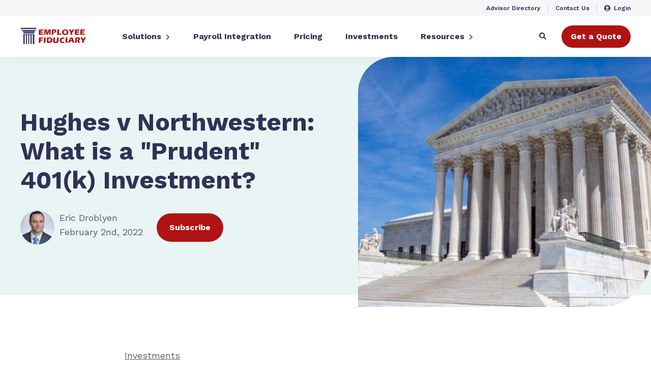

--- FILE ---
content_type: text/html; charset=UTF-8
request_url: https://www.employeefiduciary.com/blog/hughes-v-northwestern
body_size: 16881
content:
<!doctype html><html lang="en-us"><head>
    <meta charset="utf-8">
    
    <title>Hughes v Northwestern: What is a "Prudent" 401(k) Investment?</title>
     
    <link rel="shortcut icon" href="https://www.employeefiduciary.com/hubfs/favicon-16x16-1.png">
    
    <meta name="description" content="When the Supreme Court re-opened the Hughes v. Northwestern University case, they didn't offer plan fiduciaries a &quot;prudent&quot; 401(k) investment definition. We do.">
       <meta name="viewport" content="width=device-width, initial-scale=1">

    
    <meta property="og:description" content="When the Supreme Court re-opened the Hughes v. Northwestern University case, they didn't offer plan fiduciaries a &quot;prudent&quot; 401(k) investment definition. We do.">
    <meta property="og:title" content="Hughes v Northwestern: What is a &quot;Prudent&quot; 401(k) Investment?">
    <meta name="twitter:description" content="When the Supreme Court re-opened the Hughes v. Northwestern University case, they didn't offer plan fiduciaries a &quot;prudent&quot; 401(k) investment definition. We do.">
    <meta name="twitter:title" content="Hughes v Northwestern: What is a &quot;Prudent&quot; 401(k) Investment?">

    

    

    <style>
a.cta_button{-moz-box-sizing:content-box !important;-webkit-box-sizing:content-box !important;box-sizing:content-box !important;vertical-align:middle}.hs-breadcrumb-menu{list-style-type:none;margin:0px 0px 0px 0px;padding:0px 0px 0px 0px}.hs-breadcrumb-menu-item{float:left;padding:10px 0px 10px 10px}.hs-breadcrumb-menu-divider:before{content:'›';padding-left:10px}.hs-featured-image-link{border:0}.hs-featured-image{float:right;margin:0 0 20px 20px;max-width:50%}@media (max-width: 568px){.hs-featured-image{float:none;margin:0;width:100%;max-width:100%}}.hs-screen-reader-text{clip:rect(1px, 1px, 1px, 1px);height:1px;overflow:hidden;position:absolute !important;width:1px}
</style>

<link rel="stylesheet" href="https://www.employeefiduciary.com/hubfs/hub_generated/template_assets/1/66247538488/1758725962146/template_main.min.css">
<link rel="stylesheet" href="https://cdn.jsdelivr.net/npm/swiper@6/swiper-bundle.min.css">
<link rel="stylesheet" href="https://www.employeefiduciary.com/hubfs/hub_generated/module_assets/1/180870348103/1741018198732/module_header_V3.min.css">
<link rel="stylesheet" href="https://www.employeefiduciary.com/hubfs/hub_generated/module_assets/1/66707370160/1741478914895/module_footer.min.css">
<link rel="stylesheet" href="https://www.employeefiduciary.com/hubfs/hub_generated/module_assets/1/66772828020/1744318101136/module_blog-hero.min.css">

<style>
  .table-contents {
    background: #fff;
    color: #5a5a77;
  }
  
  .table-contents__title {
    font-weight: bold;
    margin-bottom: 68px;
    font-size: 16px;
  }
  
  .table-contents .table-contents__item {
    color: inherit;
    transition: 200ms color ease, 200ms font-weight ease;
    font-size:14px;
    color:#8a8e9b;
  }
  
  .table-contents .table-contents__item:hover, .table-contents .table-contents__item.active {
    color: #313155;
    font-weight: 500;
  }
  
  @media(max-width: 992px) {
    .table-contents {
      background: #b01313;
      color: #fff;
    }

    .table-contents .table-contents__item {
      color: inherit !important;
      font-weight: 400 !important;
    }
    
    .table-contents__title {
      text-align: center;
      border: 1px solid #fff;
      margin-bottom: 15px;
      padding: 15px;
      border-radius: 4px;
      background: #b01313;
    }

    .table-contents.active .table-contents__title {
      background: #fff;
      color: #b01313;
    }
  }
</style>

<link rel="stylesheet" href="https://www.employeefiduciary.com/hubfs/hub_generated/module_assets/1/188488029217/1745335209479/module_blog-feed-blog.min.css">
<link rel="stylesheet" href="https://www.employeefiduciary.com/hubfs/hub_generated/module_assets/1/188493346222/1744291402006/module_blog-form.min.css">

    <script src="https://cdnjs.cloudflare.com/ajax/libs/Chart.js/2.5.0/Chart.min.js"></script>
<script src="https://ajax.googleapis.com/ajax/libs/jquery/3.6.0/jquery.min.js"></script>
<script src="https://cdn.jsdelivr.net/combine/npm/gsap@3.6.1,npm/gsap@3.6.1/dist/CSSRulePlugin.min.js,npm/gsap@3.6.1/dist/ScrollTrigger.min.js,npm/gsap@3.6.1/dist/ScrollToPlugin.min.js,npm/gsap@3.6.1/dist/TextPlugin.min.js"></script>
<script src="https://cdn.jsdelivr.net/npm/swiper@6/swiper-bundle.min.js"></script>
<script src="https://cdnjs.cloudflare.com/ajax/libs/dayjs/1.11.9/dayjs.min.js"></script>


    
<!--  Added by GoogleTagManager integration -->
<script>
var _hsp = window._hsp = window._hsp || [];
window.dataLayer = window.dataLayer || [];
function gtag(){dataLayer.push(arguments);}

var useGoogleConsentModeV2 = true;
var waitForUpdateMillis = 1000;



var hsLoadGtm = function loadGtm() {
    if(window._hsGtmLoadOnce) {
      return;
    }

    if (useGoogleConsentModeV2) {

      gtag('set','developer_id.dZTQ1Zm',true);

      gtag('consent', 'default', {
      'ad_storage': 'denied',
      'analytics_storage': 'denied',
      'ad_user_data': 'denied',
      'ad_personalization': 'denied',
      'wait_for_update': waitForUpdateMillis
      });

      _hsp.push(['useGoogleConsentModeV2'])
    }

    (function(w,d,s,l,i){w[l]=w[l]||[];w[l].push({'gtm.start':
    new Date().getTime(),event:'gtm.js'});var f=d.getElementsByTagName(s)[0],
    j=d.createElement(s),dl=l!='dataLayer'?'&l='+l:'';j.async=true;j.src=
    'https://www.googletagmanager.com/gtm.js?id='+i+dl;f.parentNode.insertBefore(j,f);
    })(window,document,'script','dataLayer','GTM-NXDQCV5');

    window._hsGtmLoadOnce = true;
};

_hsp.push(['addPrivacyConsentListener', function(consent){
  if(consent.allowed || (consent.categories && consent.categories.analytics)){
    hsLoadGtm();
  }
}]);

</script>

<!-- /Added by GoogleTagManager integration -->



<!-- TrustBox script -->
<script type="text/javascript" src="//widget.trustpilot.com/bootstrap/v5/tp.widget.bootstrap.min.js" async></script>
<!-- End TrustBox script --> 
<meta property="og:image" content="https://www.employeefiduciary.com/hubfs/shutterstock_529874140-1.jpg">
<meta property="og:image:width" content="600">
<meta property="og:image:height" content="400">
<meta property="og:image:alt" content="supreme court ruling hughes v northwestern">
<meta name="twitter:image" content="https://www.employeefiduciary.com/hubfs/shutterstock_529874140-1.jpg">
<meta name="twitter:image:alt" content="supreme court ruling hughes v northwestern">

<meta property="og:url" content="https://www.employeefiduciary.com/blog/hughes-v-northwestern">
<meta name="twitter:card" content="summary_large_image">
<meta name="twitter:creator" content="@401kLowCost">

<link rel="canonical" href="https://www.employeefiduciary.com/blog/hughes-v-northwestern">

<meta property="og:type" content="article">
<link rel="alternate" type="application/rss+xml" href="https://www.employeefiduciary.com/blog/rss.xml">
<meta name="twitter:domain" content="www.employeefiduciary.com">
<meta name="twitter:site" content="@401kLowCost">
<script src="//platform.linkedin.com/in.js" type="text/javascript">
    lang: en_US
</script>

<meta http-equiv="content-language" content="en-us">





    
    
    
    
    <script type="application/ld+json">
      {
        "@context": "http://schema.org",
        "@type": "Blog",
        "@id": "#blog",
        "name": "Employee Fiduciary",
        "description": "Get the latest industry news, deadlines and tips you need to know to help tackle your fiduciary responsibility needs.",
        "url": "https://www.employeefiduciary.com/blog",
        "publisher": {
          "@type": "Organization",
          "name": "Employee Fiduciary"
        }
      }
    </script>
    
    <script type="application/ld+json">
      {
        "@context": "http://schema.org",
        "@type": "BlogPosting",
        "mainEntityOfPage": {
            "@type": "WebPage",
            "@id": "https://www.employeefiduciary.com/blog/hughes-v-northwestern"
        },
        "headline": "Hughes v Northwestern: What is a &quot;Prudent&quot; 401(k) Investment?",
        "description": "When the Supreme Court re-opened the Hughes v. Northwestern University case, they didn't offer plan fiduciaries a "prudent" 401(k) investment definition. We do.",
        "url": "https://www.employeefiduciary.com/blog/hughes-v-northwestern",
        "datePublished": "2022-02-02",
        "dateModified": "2023-02-13",
        
          "image": "https://www.employeefiduciary.com/hubfs/shutterstock_529874140-1.jpg",
        
        "publisher": {
          "@type": "Organization",
          "name": "Employee Fiduciary",
          "logo": {
            "@type": "ImageObject",
            "url": "https://www.employeefiduciary.com/hubfs/employee-fiduciary-color.svg",
            "width": 240,
            "height": 92
          }
        },
        
          "author": {
            "@type": "Person",
            "name": "Eric Droblyen",
            "url": "https://www.employeefiduciary.com/blog/author/eric-droblyen"
          }
        
      }
    </script>
    
     <style>
      [id] {
        scroll-margin-top: 124px;
      }
      @media (max-width: 992px) {
        [id] {
          scroll-margin-top: 78px;
        }
      }
    </style>
  <meta name="generator" content="HubSpot"></head>
  <body>
<!--  Added by GoogleTagManager integration -->
<noscript><iframe src="https://www.googletagmanager.com/ns.html?id=GTM-NXDQCV5" height="0" width="0" style="display:none;visibility:hidden"></iframe></noscript>

<!-- /Added by GoogleTagManager integration -->

    <div class="loader">
<div class="loader__icons-wrapper">
	<div class="loader__circle"></div>
	<svg width="47" class="loader__mini-logo" height="49" viewbox="0 0 47 49" fill="none" xmlns="http://www.w3.org/2000/svg">
		<path fill-rule="evenodd" clip-rule="evenodd" d="M0 4H47V0H0V4ZM47 7.19166L1 7C1 7 3.16569 8.41155 4.196 9.08754C4.48485 9.27691 4.77463 9.46481 5.06444 9.65274C5.86467 10.1716 6.66513 10.6907 7.44692 11.2411C8.14534 11.7319 8.87719 12 9.70693 12C12.2566 11.9994 14.8063 11.999 17.3561 11.9987C25.0061 11.9977 32.6566 11.9968 40.3071 11.9871C40.5865 11.9871 40.8993 11.8744 41.1381 11.7112C41.5086 11.4583 41.8593 11.1727 42.2102 10.8869C42.3533 10.7703 42.4966 10.6537 42.6412 10.5392C42.8735 10.3556 43.1055 10.1712 43.3374 9.98684L43.3391 9.98543C43.8752 9.55929 44.4112 9.13317 44.9525 8.71588C45.6151 8.20565 47 7.19166 47 7.19166ZM41 17H8V13H41V17ZM41 19V19.6632C41 28.5236 41 37.3828 40.9976 46.242V48.9988H36.4281V48.5969C36.42 48.522 36.4227 48.4429 36.4254 48.3639C36.4267 48.3243 36.4281 48.2848 36.4281 48.2458V47.8604C36.4278 46.0158 36.4267 44.1712 36.4256 42.3267C36.4215 35.688 36.4175 29.0493 36.4535 22.4106C36.4596 21.2769 35.1047 20.4541 34.1937 20.7591C33.2839 21.0641 32.8351 21.6102 32.8351 22.6092C32.8345 24.5987 32.8341 26.5882 32.8337 28.5777C32.8326 34.5525 32.8314 40.5273 32.8241 46.5021V49H29.4774V45.5126H29.4822C29.4737 37.9916 29.4737 30.4694 29.4737 22.9485C29.4737 22.893 29.4746 22.8374 29.4755 22.7817C29.4777 22.639 29.4799 22.4958 29.4677 22.3538C29.3706 21.2048 28.2546 20.4623 27.1265 20.7934C26.1816 21.0712 25.7728 21.7001 25.7728 22.8953C25.7728 30.7283 25.7728 38.5614 25.7643 46.3945V48.9988H22.5267V46.4524C22.5231 38.52 22.5231 30.5877 22.5231 22.6553C22.5231 21.4743 21.7649 20.6704 20.6707 20.6905C19.6251 20.7082 18.93 21.4743 18.93 22.6033C18.93 30.5557 18.93 38.5094 18.9216 46.4619V48.9988H15.7022V48.325L15.6985 48.2446C15.6945 41.5141 15.6946 34.7836 15.6948 28.0531C15.6948 26.707 15.6949 25.3609 15.6949 24.0148C15.6949 23.8466 15.6969 23.6782 15.699 23.5099C15.7034 23.1435 15.7079 22.7771 15.6912 22.4118C15.6732 21.8631 15.3924 21.3544 14.9325 21.0374C14.4726 20.7205 13.8869 20.6319 13.3501 20.7981C12.3966 21.0771 11.9963 21.6741 11.9963 22.8326C11.9961 24.4127 11.9959 25.9927 11.9957 27.5728C11.9949 33.8931 11.9942 40.2133 11.9903 46.5328V49H8.00545V45.5126H8.00667C7.99939 36.8614 7.99939 28.2115 8.0006 19.5604C8.0006 19.4444 8.00912 19.3285 8.0184 19.2023C8.02313 19.138 8.02805 19.071 8.03214 19H41Z" fill="#313155" />
	</svg>
</div>
</div>
    <div class="body-wrapper   hs-content-id-65149017682 hs-blog-post hs-content-path-blog-hughes-v-northwestern hs-content-name-hughes-v-northwestern-what-is-a-prudent-401k-inves hs-blog-name-the-frugal-fiduciary-blog hs-blog-id-724747498">
      
      <div id="hs_cos_wrapper_header_V3" class="hs_cos_wrapper hs_cos_wrapper_widget hs_cos_wrapper_type_module" style="" data-hs-cos-general-type="widget" data-hs-cos-type="module"><header class="header">
  
	
	
		<div class="header__welcome d-none" data-start="2025-09-16 08:00:00" data-end="2025-09-16 17:00:00" style="background-color: #325BA3;">
			<div class="header__welcome__text" style="color: #ffffff">
				<p data-pm-slice="1 1 []">TODAY is the last day to establish your safe harbor 401(k) with Employee Fiduciary for 2025.&nbsp;</p>
			</div>
			
			<a style="color:#ffffff; font-weight: bold;" class="header__welcome__link" href="https://www.employeefiduciary.com/meetings/kandaceyoung/safe-harbor-meeting-link">
				<span style="text-decoration: underline;">
				Talk to Sales
				</span>
				
				<svg width="18" height="13" viewbox="0 0 18 13" fill="none" xmlns="http://www.w3.org/2000/svg">
				<path d="M11.2871 1L17 6.43999L11.2871 11.88" stroke="#ffffff" stroke-width="2" stroke-miterlimit="10" stroke-linecap="round" stroke-linejoin="round" />
				<path d="M1 6.44008H16.8399" stroke="#ffffff" stroke-width="2" stroke-miterlimit="10" stroke-linecap="round" stroke-linejoin="round" />
				</svg>
				
			</a>
			
			
			<div class="header__welcome__close">
				<svg width="18" height="18" viewbox="0 0 18 18" fill="none" xmlns="http://www.w3.org/2000/svg">
					<path fill-rule="evenodd" clip-rule="evenodd" d="M17.7273 16.4122L10.315 8.99981L17.7273 1.5874C18.0909 1.22382 18.0909 0.635582 17.7273 0.272392C17.3641 -0.0907974 16.7755 -0.0907974 16.4123 0.272392L9 7.6848L1.58768 0.272392C1.2241 -0.0907974 0.635866 -0.0907974 0.27268 0.272392C-0.0908934 0.635582 -0.0908934 1.22382 0.27268 1.5874L7.685 8.99981L0.27268 16.4122C-0.0908934 16.7758 -0.0908934 17.364 0.27268 17.7276C0.453885 17.9088 0.692129 18 0.929984 18C1.16784 18 1.40608 17.9088 1.58768 17.7276L9 10.3148L16.4123 17.7276C16.5939 17.9088 16.8318 18 17.07 18C17.3079 18 17.5457 17.9088 17.7273 17.7276C18.0909 17.364 18.0909 16.7758 17.7273 16.4122Z" fill="white" fill-opacity="0.5" />
				</svg>
			</div>
			
		</div>
  
  
  <div class="header__top">
    <div class="container">
    <div class="header__top__links">
    
      <a class="header__top__link" href="https://www.employeefiduciary.com/advisor-directory">
         
        Advisor Directory
      </a>
    
      <a class="header__top__link" href="https://www.employeefiduciary.com/contact-us-for-a-401k-plan-proposal">
         
        Contact Us
      </a>
    
      <a class="header__top__link" href="https://www.myplanprovider.com/efc/" target="_blank" rel="noopener noreferrer">
         
          <img src="https://www.employeefiduciary.com/hubfs/chub_backup/autoprefixer%20Copy%203.svg" alt="autoprefixer Copy 3">
        
        Login
      </a>
    
    </div>
    </div>
  </div>
  
  <div class="header__main">
    <div class="container">
      <div class="header__main__holder">
        <div class="header__left">  
          <a href="https://www.employeefiduciary.com">
            <img src="https://www.employeefiduciary.com/hubfs/employee-fiduciary-color.svg" alt="Logo" class="header__logo">
          </a>
        </div>
        <div class="header__center">
          <div class="header__center__holder">
						
          
            
            <div class="header__main__mega-holder ">
              <div class="classic-holder">
                
                <div class="header__main__link mega-link">Solutions</div>
                
                <div class="dropdown-toggler">
                  <svg width="9" height="9" viewbox="0 0 9 9" fill="none" xmlns="http://www.w3.org/2000/svg">
                    <mask id="mask0_0_1123" style="mask-type:alpha" maskunits="userSpaceOnUse" x="1" y="0" width="7" height="9">
                      <path fill-rule="evenodd" clip-rule="evenodd" d="M7.07833 4.84872L3.08496 8.84207C2.89237 9.03467 2.58012 9.03467 2.38755 8.84207L1.92179 8.37631C1.72952 8.18404 1.72915 7.87244 1.92096 7.67972L5.08578 4.5L1.92096 1.32031C1.72915 1.12759 1.72952 0.815984 1.92179 0.623717L2.38755 0.157956C2.58014 -0.0346395 2.89239 -0.0346395 3.08496 0.157956L7.07833 4.15128C7.27091 4.34388 7.27091 4.65613 7.07833 4.84872Z" fill="white" />
                    </mask>
                    <g mask="url(#mask0_0_1123)">
                      <rect y="9" width="9" height="9" transform="rotate(-90 0 9)" fill="#5A5A77" />
                    </g>
                  </svg>
                </div>
                <span class="bottom-hover"></span>
              </div>
              
              <div class="header__main__mega-dropdown" data-title="Solutions">
                <div class="header__dropdown-title">
                  <div class="header__dropdown-back">
                    <svg width="9" height="9" viewbox="0 0 9 9" fill="none" xmlns="http://www.w3.org/2000/svg">
                      <mask id="mask0_277_11295" style="mask-type:alpha" maskunits="userSpaceOnUse" x="1" y="0" width="7" height="9">
                        <path fill-rule="evenodd" clip-rule="evenodd" d="M1.92173 4.84853L5.9151 8.84188C6.10769 9.03448 6.41994 9.03448 6.61251 8.84188L7.07828 8.37612C7.27054 8.18385 7.27091 7.87224 7.0791 7.67953L3.91428 4.49981L7.0791 1.32012C7.27091 1.1274 7.27054 0.815793 7.07828 0.623526L6.61251 0.157765C6.41992 -0.0348301 6.10767 -0.0348301 5.9151 0.157765L1.92173 4.15109C1.72915 4.34369 1.72915 4.65594 1.92173 4.84853Z" fill="white" />
                      </mask>
                      <g mask="url(#mask0_277_11295)">
                        <rect width="9" height="9" transform="matrix(0 -1 -1 0 9 9)" fill="#5A5A77" />
                      </g>
                    </svg>
                  </div>
                  <div>Solutions</div>
                  <div></div>
                </div>
                <div class="header__main__mega_items">
                  
                  <div class="header__main__mega_regular_column">
                    <div class="header__main__mega_title__holder" style="border-bottom: 3px solid #50957D">
                      
                      <a href="//www-employeefiduciary-com.sandbox.hs-sites.com/sample" style="color: #313155" class="header__main__mega_title">Retirement Plans</a>
                      
                    </div>
                    <div class="header__main__mega_regular_column__items">
                      
                      
                      
                      <div class="header__main__mega_regular_column__item">
                        <a href="https://www.employeefiduciary.com/solutions/401k" class="header__main__mega_regular_column__item__link">401(k) Plan</a>
                        <div class="header__main__mega_regular_column__item__tags">
                          
                          
                          
                        </div>
                      </div>
                      
                      
                      <div class="header__main__mega_regular_column__item">
                        <a href="https://www.employeefiduciary.com/solutions/solo-401k" class="header__main__mega_regular_column__item__link">Solo 401(k) Plan</a>
                        <div class="header__main__mega_regular_column__item__tags">
                          
                          
                          
                        </div>
                      </div>
                      
                      
                      <div class="header__main__mega_regular_column__item">
                        <a href="https://www.employeefiduciary.com/solutions/403b" class="header__main__mega_regular_column__item__link">403(b) Plan</a>
                        <div class="header__main__mega_regular_column__item__tags">
                          
                          
                          
                        </div>
                      </div>
                      
                      
                      <div class="header__main__mega_regular_column__item">
                        <a href="https://www.employeefiduciary.com/solutions/safe-harbor-401k" class="header__main__mega_regular_column__item__link">Safe Harbor 401(k) Plan</a>
                        <div class="header__main__mega_regular_column__item__tags">
                          
                          
                          <a style="color: #50957D; background-color: #E9F5F5" href="">POPULAR</a>
                          
                          
                        </div>
                      </div>
                      
                    </div>
                    <div class="header__main__mega_regular_column__divider" style="background-color: rgba(80, 149, 125, 50%)"></div>
                  </div>
                  
                  <div class="header__main__mega_regular_column">
                    <div class="header__main__mega_title__holder" style="border-bottom: 3px solid #50957D">
                      
                      <div style="color: #313155" class="header__main__mega_title">Who We Serve</div>
                      
                    </div>
                    <div class="header__main__mega_regular_column__items">
                      
                      
                      
                      <div class="header__main__mega_regular_column__item">
                        <a href="https://www.employeefiduciary.com/small-business" class="header__main__mega_regular_column__item__link">Small Businesses</a>
                        <div class="header__main__mega_regular_column__item__tags">
                          
                          
                          
                          
                          
                          
                          
                          
                          
                          
                          
                        </div>
                      </div>
                      
                      
                      <div class="header__main__mega_regular_column__item">
                        <a href="https://www.employeefiduciary.com/solopreneurs" class="header__main__mega_regular_column__item__link">Solopreneurs</a>
                        <div class="header__main__mega_regular_column__item__tags">
                          
                          
                          
                          
                          
                          
                          
                          
                          
                          
                          
                        </div>
                      </div>
                      
                      
                      <div class="header__main__mega_regular_column__item">
                        <a href="https://www.employeefiduciary.com/non-profits" class="header__main__mega_regular_column__item__link">Non-Profits</a>
                        <div class="header__main__mega_regular_column__item__tags">
                          
                          
                          
                          
                          
                          
                          
                          
                          
                          
                          
                        </div>
                      </div>
                      
                      
                      <div class="header__main__mega_regular_column__item">
                        <a href="https://www.employeefiduciary.com/become-a-401k-partner-with-employee-fiduciary" class="header__main__mega_regular_column__item__link">Advisors</a>
                        <div class="header__main__mega_regular_column__item__tags">
                          
                          
                          
                          
                          
                          
                          
                          
                          
                          
                          
                        </div>
                      </div>
                      
                    </div>
                    <div class="header__main__mega_regular_column__divider" style="background-color: "></div>
                  </div>
                  
                  
                  
                  <div class="header__main__mega_big_column" style="background-color: #E9F5F5;">
                    <div class="header__main__mega_big_column__tags">
                      
                      <a style="color: #50957D; background-color: rgba(80, 149, 125, 15%)" href="https://www.employeefiduciary.com/401k-tax-credit-calculator">CALCULATE</a>
                      
                    </div>
                    <div class="header__main__mega_big_column__title">
                      Small business? Big savings. 
                    </div>
                    <div class="header__main__mega_big_column__description">
                      Uncover new 401(k) tax credits thanks to SECURE 2.0.
                    </div>
                    
                    <a href="https://www.employeefiduciary.com/401k-tax-credit-calculator" style="color: #ffffff; background-color: #50957D" class="header__main__mega_big_column__button">
                      Calculate Your Savings
                      <svg width="28" height="21" viewbox="0 0 28 21" fill="none" xmlns="http://www.w3.org/2000/svg">
                        <path fill-rule="evenodd" clip-rule="evenodd" d="M19.5776 8.62926H0.74833C0.335065 8.62926 0 8.88056 0 9.19051V11.8097C0 12.1196 0.335065 12.3709 0.74833 12.3709H19.5776V14.5251C19.5776 15.5252 21.1897 16.026 22.1326 15.3189L27.4993 11.2938C28.0838 10.8554 28.0838 10.1447 27.4993 9.70639L22.1326 5.68136C21.1898 4.97423 19.5776 5.47505 19.5776 6.4751V8.62926Z" fill="#ffffff" />
                      </svg>
                    </a>
                    
                  </div>
                  
                </div>
                
              </div>
            </div>
            
          
            
              <a href="https://www.employeefiduciary.com/ef-payroll-integration" class="header__main__link">Payroll Integration</a>
            
          
            
              <a href="https://www.employeefiduciary.com/401k-plan-pricing" class="header__main__link">Pricing</a>
            
          
            
              <a href="https://www.employeefiduciary.com/401k-investments" class="header__main__link">Investments</a>
            
          
            
            <div class="header__main__mega-holder ">
              <div class="classic-holder">
                
                <div class="header__main__link mega-link">Resources</div>
                
                <div class="dropdown-toggler">
                  <svg width="9" height="9" viewbox="0 0 9 9" fill="none" xmlns="http://www.w3.org/2000/svg">
                    <mask id="mask0_0_1123" style="mask-type:alpha" maskunits="userSpaceOnUse" x="1" y="0" width="7" height="9">
                      <path fill-rule="evenodd" clip-rule="evenodd" d="M7.07833 4.84872L3.08496 8.84207C2.89237 9.03467 2.58012 9.03467 2.38755 8.84207L1.92179 8.37631C1.72952 8.18404 1.72915 7.87244 1.92096 7.67972L5.08578 4.5L1.92096 1.32031C1.72915 1.12759 1.72952 0.815984 1.92179 0.623717L2.38755 0.157956C2.58014 -0.0346395 2.89239 -0.0346395 3.08496 0.157956L7.07833 4.15128C7.27091 4.34388 7.27091 4.65613 7.07833 4.84872Z" fill="white" />
                    </mask>
                    <g mask="url(#mask0_0_1123)">
                      <rect y="9" width="9" height="9" transform="rotate(-90 0 9)" fill="#5A5A77" />
                    </g>
                  </svg>
                </div>
                <span class="bottom-hover"></span>
              </div>
              
              <div class="header__main__mega-dropdown" data-title="Resources">
                <div class="header__dropdown-title">
                  <div class="header__dropdown-back">
                    <svg width="9" height="9" viewbox="0 0 9 9" fill="none" xmlns="http://www.w3.org/2000/svg">
                      <mask id="mask0_277_11295" style="mask-type:alpha" maskunits="userSpaceOnUse" x="1" y="0" width="7" height="9">
                        <path fill-rule="evenodd" clip-rule="evenodd" d="M1.92173 4.84853L5.9151 8.84188C6.10769 9.03448 6.41994 9.03448 6.61251 8.84188L7.07828 8.37612C7.27054 8.18385 7.27091 7.87224 7.0791 7.67953L3.91428 4.49981L7.0791 1.32012C7.27091 1.1274 7.27054 0.815793 7.07828 0.623526L6.61251 0.157765C6.41992 -0.0348301 6.10767 -0.0348301 5.9151 0.157765L1.92173 4.15109C1.72915 4.34369 1.72915 4.65594 1.92173 4.84853Z" fill="white" />
                      </mask>
                      <g mask="url(#mask0_277_11295)">
                        <rect width="9" height="9" transform="matrix(0 -1 -1 0 9 9)" fill="#5A5A77" />
                      </g>
                    </svg>
                  </div>
                  <div>Resources</div>
                  <div></div>
                </div>
                <div class="header__main__mega_items">
                  
                  <div class="header__main__mega_regular_column">
                    <div class="header__main__mega_title__holder" style="border-bottom: 3px solid #50957D">
                      
                      <div style="color: #313155" class="header__main__mega_title">Education</div>
                      
                    </div>
                    <div class="header__main__mega_regular_column__items">
                      
                      
                      
                      <div class="header__main__mega_regular_column__item">
                        <a href="https://www.employeefiduciary.com/resource-center" class="header__main__mega_regular_column__item__link">401(k) Resource Center</a>
                        <div class="header__main__mega_regular_column__item__tags">
                          
                          
                          <a style="color: #50957D; background-color: #E9F5F5" href="">POPULAR</a>
                          
                          
                        </div>
                      </div>
                      
                      
                      <div class="header__main__mega_regular_column__item">
                        <a href="https://www.employeefiduciary.com/blog" class="header__main__mega_regular_column__item__link">Blog</a>
                        <div class="header__main__mega_regular_column__item__tags">
                          
                          
                          
                        </div>
                      </div>
                      
                      
                      <div class="header__main__mega_regular_column__item">
                        <a href="https://www.employeefiduciary.com/sample-fee-comparisons/" class="header__main__mega_regular_column__item__link">Provider Fee Comparisons</a>
                        <div class="header__main__mega_regular_column__item__tags">
                          
                          
                          
                        </div>
                      </div>
                      
                      
                      <div class="header__main__mega_regular_column__item">
                        <a href="https://www.employeefiduciary.com/safe-harbor-401k" class="header__main__mega_regular_column__item__link">Safe Harbor 401(k) Guide</a>
                        <div class="header__main__mega_regular_column__item__tags">
                          
                          
                          
                        </div>
                      </div>
                      
                      
                      <div class="header__main__mega_regular_column__item">
                        <a href="https://www.employeefiduciary.com/advisor-directory" class="header__main__mega_regular_column__item__link">Find a Financial Advisor</a>
                        <div class="header__main__mega_regular_column__item__tags">
                          
                          
                          
                        </div>
                      </div>
                      
                    </div>
                    <div class="header__main__mega_regular_column__divider" style="background-color: rgba(80, 149, 125, 50%)"></div>
                  </div>
                  
                  <div class="header__main__mega_regular_column">
                    <div class="header__main__mega_title__holder" style="border-bottom: 3px solid #50957D">
                      
                      <div style="color: #313155" class="header__main__mega_title">Calculators</div>
                      
                    </div>
                    <div class="header__main__mega_regular_column__items">
                      
                      
                      
                      <div class="header__main__mega_regular_column__item">
                        <a href="https://www.employeefiduciary.com/401k-tax-credit-calculator" class="header__main__mega_regular_column__item__link">SECURE 2.0 Tax Credits</a>
                        <div class="header__main__mega_regular_column__item__tags">
                          
                        </div>
                      </div>
                      
                      
                      <div class="header__main__mega_regular_column__item">
                        <a href="https://www.employeefiduciary.com/401k-fee-future-value-calculator" class="header__main__mega_regular_column__item__link">Future Value of 401(k) Fees</a>
                        <div class="header__main__mega_regular_column__item__tags">
                          
                        </div>
                      </div>
                      
                    </div>
                    <div class="header__main__mega_regular_column__divider" style="background-color: rgba(80, 149, 125, 0%)"></div>
                  </div>
                  
                  
                  
                  <div class="header__main__mega_big_column" style="background-color: rgba(50, 91, 163, 5%);">
                    <div class="header__main__mega_big_column__tags">
                      
                      <a style="color: #325BA3; background-color: rgba(50, 91, 163, 23%)" href="">FEATURED</a>
                      
                    </div>
                    <div class="header__main__mega_big_column__title">
                      401(k) Tax Incentives for Small Businesses
                    </div>
                    <div class="header__main__mega_big_column__description">
                      The tax benefits of a 401(k) plan can be substantial. Explore the tax incentives available to small businesses. 
                    </div>
                    
                    <a href="https://www.employeefiduciary.com/blog/401k-tax-advantages" style="color: #ffffff; background-color: #43619D" class="header__main__mega_big_column__button">
                      Read Now
                      <svg width="28" height="21" viewbox="0 0 28 21" fill="none" xmlns="http://www.w3.org/2000/svg">
                        <path fill-rule="evenodd" clip-rule="evenodd" d="M19.5776 8.62926H0.74833C0.335065 8.62926 0 8.88056 0 9.19051V11.8097C0 12.1196 0.335065 12.3709 0.74833 12.3709H19.5776V14.5251C19.5776 15.5252 21.1897 16.026 22.1326 15.3189L27.4993 11.2938C28.0838 10.8554 28.0838 10.1447 27.4993 9.70639L22.1326 5.68136C21.1898 4.97423 19.5776 5.47505 19.5776 6.4751V8.62926Z" fill="#ffffff" />
                      </svg>
                    </a>
                    
                  </div>
                  
                </div>
                
              </div>
            </div>
            
          
          <a class="primary-btn header__center__btn" href="https://www.employeefiduciary.com/get-started">Get a Quote</a> 
        </div>
        </div>
        <div class="header__right">
          <a href="https://www.myplanprovider.com/efc/" target="_blank" rel="noopener noreferrer" class="mobile-login">
            <img src="https://www.employeefiduciary.com/hubfs/chub_backup/autoprefixer%20Copy%203.svg" alt="autoprefixer Copy 3">
            <span>Login</span>
          </a>
          
            <div class="header__search-btn">
              <svg width="14" height="14" viewbox="0 0 14 14" fill="none" xmlns="http://www.w3.org/2000/svg">
                <path fill-rule="evenodd" clip-rule="evenodd" d="M13.8096 12.1039L11.0832 9.37799C10.9602 9.25496 10.7934 9.1866 10.6184 9.1866H10.1726C10.9274 8.22146 11.3758 7.00752 11.3758 5.68694C11.3758 2.54545 8.82994 0 5.68792 0C2.54589 0 0 2.54545 0 5.68694C0 8.82843 2.54589 11.3739 5.68792 11.3739C7.00872 11.3739 8.22287 10.9255 9.18817 10.1709V10.6165C9.18817 10.7915 9.25654 10.9583 9.37959 11.0813L12.106 13.8072C12.363 14.0643 12.7787 14.0643 13.033 13.8072L13.8069 13.0335C14.0639 12.7765 14.0639 12.3609 13.8096 12.1039ZM5.83333 9.33333C3.90013 9.33333 2.33333 7.76927 2.33333 5.83333C2.33333 3.90013 3.8974 2.33333 5.83333 2.33333C7.76654 2.33333 9.33333 3.8974 9.33333 5.83333C9.33333 7.76654 7.76927 9.33333 5.83333 9.33333Z" fill="#313155" />
              </svg>
            </div>
          
          <a class="primary-btn header__btn" href="https://www.employeefiduciary.com/get-started">Get a Quote</a>  
          <div class="header__hamburger">
            <span></span>
            <span></span>
            <span></span>
          </div>
        </div>
      </div>
    </div>
  </div>
</header>

<section class="search-modal">
  <div class="search-modal__title">Search for topics or resources</div>
  <form action="/knowledge-center-list" class="search-modal__form">
    <div class="search-modal__input-holder">
      <input placeholder="Start typing to search…" type="text" name="q">
      <button type="submit">
        <svg width="18" height="18" viewbox="0 0 18 18" fill="none" xmlns="http://www.w3.org/2000/svg">
          <path fill-rule="evenodd" clip-rule="evenodd" d="M17.7552 15.5622L14.2499 12.0574C14.0917 11.8992 13.8772 11.8113 13.6522 11.8113H13.0791C14.0495 10.5705 14.6261 9.00967 14.6261 7.31179C14.6261 3.27273 11.3528 0 7.31304 0C3.27329 0 0 3.27273 0 7.31179C0 11.3508 3.27329 14.6236 7.31304 14.6236C9.01121 14.6236 10.5723 14.0471 11.8134 13.0768V13.6498C11.8134 13.8748 11.9013 14.0892 12.0595 14.2474L15.5648 17.7522C15.8953 18.0826 16.4297 18.0826 16.7567 17.7522L17.7517 16.7573C18.0822 16.4269 18.0822 15.8926 17.7552 15.5622ZM7.5 12C5.01445 12 3 9.98906 3 7.5C3 5.01445 5.01094 3 7.5 3C9.98555 3 12 5.01094 12 7.5C12 9.98555 9.98906 12 7.5 12Z" fill="#B01313" />
        </svg>
      </button>
    </div>
    <div class="search-modal__close">
      <svg width="17" height="17" viewbox="0 0 17 17" fill="none" xmlns="http://www.w3.org/2000/svg">
      <path opacity="0.7" fill-rule="evenodd" clip-rule="evenodd" d="M9.74194 8.49982L16.7425 1.49921C17.0858 1.15583 17.0858 0.600272 16.7425 0.257259C16.3995 -0.0857531 15.8435 -0.0857531 15.5005 0.257259L8.5 7.25786L1.49947 0.257259C1.1561 -0.0857531 0.60054 -0.0857531 0.257531 0.257259C-0.0858438 0.600272 -0.0858438 1.15583 0.257531 1.49921L7.25806 8.49982L0.257531 15.5004C-0.0858438 15.8438 -0.0858438 16.3994 0.257531 16.7427C0.428669 16.9139 0.653677 17 0.878318 17C1.10296 17 1.32797 16.9139 1.49947 16.7427L8.5 9.74177L15.5005 16.7427C15.672 16.9139 15.8967 17 16.1217 17C16.3463 17 16.571 16.9139 16.7425 16.7427C17.0858 16.3994 17.0858 15.8438 16.7425 15.5004L9.74194 8.49982Z" fill="white" />
      </svg>
    </div>
  </form>
</section></div> 

<main id="main-content" class="body-container-wrapper">
  <div id="hs_cos_wrapper_blog-hero" class="hs_cos_wrapper hs_cos_wrapper_widget hs_cos_wrapper_type_module" style="" data-hs-cos-general-type="widget" data-hs-cos-type="module">
	<section class="hero" style="background: #E9F5F5">
		<div class="container">
			<div class="row align-items-center">
				<div class="col-md-6 col-12">
					<div class="hero__content">
						  
						<div class="hero__heading heading"><h1><span id="hs_cos_wrapper_name" class="hs_cos_wrapper hs_cos_wrapper_meta_field hs_cos_wrapper_type_text" style="" data-hs-cos-general-type="meta_field" data-hs-cos-type="text">Hughes v Northwestern: What is a "Prudent" 401(k) Investment?</span></h1></div>

						
						<div class="hero__author">
							
							<img src="https://www.employeefiduciary.com/hs-fs/file-2447430245-jpeg/images/7ef818d1f78a3ade3fe31c0d5d241188.jpeg">
							    
                 
							<div style="margin-right: 27px;margin-bottom: 10px;">
								<a class="hero__author__name" href="https://www.employeefiduciary.com/blog-author/eric-droblyen">
									 Eric Droblyen
								</a>
								<p>
									 
                  February 2nd,  2022</p>
								<p></p>
                
              </div>
							<a href="https://www.employeefiduciary.com/subscribe" class="primary-btn">Subscribe</a>
						</div>
						
					</div>
				</div>
			</div>
		</div>
		 
		<div class="hero__image" style="background-image: url('https://www.employeefiduciary.com/hubfs/shutterstock_529874140-1.jpg')"></div>
	</section>
</div>

  <div class="blog no-padding-bottom">
    
    <div class="container">
      <div class="row">
        <div class="col-md-2 col-12 blog-col-left">
          <div class="sticky-part">
          <div id="hs_cos_wrapper_table-of-contents" class="hs_cos_wrapper hs_cos_wrapper_widget hs_cos_wrapper_type_module" style="" data-hs-cos-general-type="widget" data-hs-cos-type="module">




</div>
          <div class="share">
	<div class="share__title">Share:</div>
  <a class="share__icon share__facebook" target="_blank" rel="noopener noreferrer" href="https://www.facebook.com/sharer/sharer.php?u=https://www.employeefiduciary.com/blog/hughes-v-northwestern">
		<img src="https://www.employeefiduciary.com/hubfs/assets/images/icons/facebook.png" alt="Facebook">
  </a>
	<a class="share__icon share__twitter" target="_blank" rel="noopener noreferrer" href="https://twitter.com/intent/tweet?text=Hughes%20v%20Northwestern:%20What%20is%20a%20&quot;Prudent&quot;%20401(k)%20Investment?%0Ahttps://www.employeefiduciary.com/blog/hughes-v-northwestern">
		<img src="https://www.employeefiduciary.com/hubfs/assets/images/icons/twitter.png" alt="Twitter">
	</a>
	<a class="share__icon share__linkedin" target="_blank" rel="noopener noreferrer" href="https://www.linkedin.com/shareArticle?mini=true&amp;url=https://www.employeefiduciary.com/blog/hughes-v-northwestern&amp;title=Hughes%20v%20Northwestern:%20What%20is%20a%20&quot;Prudent&quot;%20401(k)%20Investment?&amp;summary=&amp;source=">
		<img src="https://www.employeefiduciary.com/hubfs/assets/images/icons/linkedin.png" alt="Linkedin">
  </a>
	<a class="share__icon share__mail" target="_blank" rel="noopener noreferrer" href="mailto:?subject=%20I%20want%20to%20share%20this%20with%20you%20&amp;body=%20Hi%20there,%20Check%20out%20this%20blog%20https://www.employeefiduciary.com/blog/hughes-v-northwestern.%20Thanks.">
		<img src="https://www.employeefiduciary.com/hubfs/assets/images/icons/mail.png" alt="Mail">
  </a>
</div>
          </div>
        </div>
        <div class="col-lg-8 col-md-10 col-12">
          <div id="hs_cos_wrapper_blog-nav" class="hs_cos_wrapper hs_cos_wrapper_widget hs_cos_wrapper_type_module" style="" data-hs-cos-general-type="widget" data-hs-cos-type="module">


<div class="blog-nav">
  
    
    <a class="underline" href="/401k-knowledge-center?tag=investments">Investments</a>
    
    
  
</div>
</div>
          <div class="blog-content"><span id="hs_cos_wrapper_post_body" class="hs_cos_wrapper hs_cos_wrapper_meta_field hs_cos_wrapper_type_rich_text" style="" data-hs-cos-general-type="meta_field" data-hs-cos-type="rich_text"><p><span style="color: #444444;">Last week, the Supreme Court of the United States (SCOTUS) issued their highly-anticipated <a href="https://www.law.cornell.edu/supct/cert/19-1401" style="color: #444444;">Hughes v. Northwestern University</a> decision. In a unanimous opinion, the court reaffirmed – as articulated in <a href="https://www.supremecourt.gov/opinions/14pdf/13-550_97be.pdf" style="color: #444444;">Tibble v. Edison International</a> – that 401(k) fiduciaries have an obligation under <a href="https://www.dol.gov/general/topic/health-plans/erisa" style="color: #444444;">ERISA</a> to continuously “monitor” their plan’s investment menu and to remove any imprudent investments timely. A lower court - the 7th U.S. Circuit Court of Appeals - had dismissed case in 2020, suggesting that 401(k) fiduciaries could shield themselves from claims of imprudent investment selection by offering a diverse investment menu. SCOTUS returned the case to the 7<sup>th</sup> Circuit for reconsideration.</span></p>
<p><span style="color: #444444;"><!--more--></span></p>
<p><span style="color: #444444;">I’m happy with the SCOTUS ruling. I was worried the 7<sup>th</sup> Circuit decision could lead to 401(k) fiduciaries bloating their plan’s investment menu in an attempt to sidestep their monitoring responsibility. The Northwestern plan had 400+ investments!</span></p>
<p><span style="color: #444444;">That said, I’m disappointed SCOTUS didn’t outline a prudent process for monitoring 401(k) investments in their opinion. ERISA does not define a “prudent” investment today. I think that omission is a big reason why imprudent investment selection is one of the&nbsp;<a href="https://crr.bc.edu/wp-content/uploads/2018/04/IB_18-8.pdf" style="color: #444444;">top three reasons why 401(k) fiduciaries are sued</a>&nbsp;today.</span></p>
<p><span style="color: #444444;">My definition of a “prudent” 401(k) investment? A fund that meets its investment objective for reasonable fees. I have never seen an <a href="https://www.investopedia.com/terms/i/indexfund.asp" style="color: #444444;">index fund</a> from leading providers such as Vanguard, Fidelity, or Schwab fail to meet this definition. Here’s the process I use to select and monitor a menu of “prudent” index funds.</span></p>
<p><span style="color: black;"><!--HubSpot Call-to-Action Code --><span class="hs-cta-wrapper" id="hs-cta-wrapper-35557063-ebc3-4e48-9035-56a336bbfa05"><span class="hs-cta-node hs-cta-35557063-ebc3-4e48-9035-56a336bbfa05" id="hs-cta-35557063-ebc3-4e48-9035-56a336bbfa05"><!--[if lte IE 8]><div id="hs-cta-ie-element"></div><![endif]--><a href="https://cta-redirect.hubspot.com/cta/redirect/227641/35557063-ebc3-4e48-9035-56a336bbfa05" target="_blank" rel="noopener"><img class="hs-cta-img" id="hs-cta-img-35557063-ebc3-4e48-9035-56a336bbfa05" style="border-width:0px;margin: 0 auto; display: block; margin-top: 20px; margin-bottom: 20px" src="https://no-cache.hubspot.com/cta/default/227641/35557063-ebc3-4e48-9035-56a336bbfa05.png" alt="High 401(k) Fees" align="middle"></a></span><script charset="utf-8" src="/hs/cta/cta/current.js"></script><script type="text/javascript"> hbspt.cta._relativeUrls=true;hbspt.cta.load(227641, '35557063-ebc3-4e48-9035-56a336bbfa05', {"useNewLoader":"true","region":"na1"}); </script></span><!-- end HubSpot Call-to-Action Code --></span></p>
<h2><strong>Step 1 - Establish an Investment Policy</strong></h2>
<p>To guide the selection of their 401(k) investments, plan fiduciaries should establish an investment policy. Given the straightforward investment objective of index funds (market-correlated returns), I think a basic policy (written or not) with the following objectives can suffice:</p>
<ol>
<li><u>Diversification</u> – the investment menu must offer different, internally-diversified options with materially different risk and return characteristics.</li>
<li><u>Market returns</u> – each investment option must deliver returns that closely correlate to a target market benchmark over time.</li>
<li><u>Efficiency</u> – each investment option must have reasonable fees (i.e., be cost-efficient) to help participants avoid unnecessary investment losses.</li>
</ol>
<h2><strong>Step 2 - Select Funds that Meet the Investment Policy</strong></h2>
<p>To satisfy the objectives of their investment policy, 401(k) plan fiduciaries should select index funds that meet the following requirements:</p>
<ol>
<li><u>Diversification</u> – to satisfy this objective, plan fiduciaries should select enough index funds to meet the diversification requirements of <a href="https://www.law.cornell.edu/cfr/text/29/2550.404c-1">ERISA section 404(c)</a>. This requirement can be met by offering as few as three investments that cover equity (stocks), fixed income (bonds), and capital preservation asset classes. Index funds that track a broad market are internally diversified.</li>
<li><u>Market Returns</u> – to satisfy this objective, plan fiduciaries should select index funds that deliver market-correlated returns. To determine whether a fund meets this criteria, I evaluate the fund’s <a href="http://www.investopedia.com/ask/answers/012915/whats-relationship-between-r-squared-and-beta.asp">R-Squared and Beta</a>
<ol style="list-style-type: lower-alpha;">
<li>R-squared - measures how closely a fund’s performance can be attributed to the performance of its benchmark. I target a R-squared between 0.90-1.00.</li>
<li>Beta - measures a fund’s volatility compared to its benchmark. I target a beta between 0.90-1.10.</li>
</ol>
</li>
<li><u>Efficiency</u> – to satisfy this objective, plan fiduciaries should select index funds that rank in the lowest quintile (20th percentile) of their peer group in terms of expenses.</li>
</ol>
<p style="line-height: 1;">Below is an all-Vanguard investment menu that would meet these requirements (based on September 30, 2021 data).</p>
<div data-hs-responsive-table="true" style="overflow-x: auto; max-width: 100%; width: 100%; margin-left: auto; margin-right: auto;">
<table style="width: 100%; border-collapse: collapse; table-layout: fixed; border: 1px solid #99acc2; height: 288.625px;">
<tbody>
<tr style="height: 65.3125px;">
<td style="border: 1px solid #444444; width: 22.9487%; padding: 4px; height: 65px; background-color: #b9babd;" width="184">
<p><strong>Name</strong></p>
</td>
<td style="border: 1px solid #444444; width: 12.4359%; padding: 4px; height: 65px; background-color: #b9babd;" width="60">
<p style="text-align: center;"><strong><span style="color: black;">Symbol</span></strong></p>
</td>
<td style="border: 1px solid #444444; width: 21.6667%; padding: 4px; height: 65px; background-color: #b9babd;" width="169">
<p style="text-align: center;"><strong><span style="color: black;">Benchmark</span></strong></p>
</td>
<td style="border: 1px solid #444444; width: 6.79487%; padding: 4px; height: 65px; background-color: #b9babd;" width="53">
<p style="text-align: center;"><strong><span style="color: black; background-color: lime;">Beta<sup>(1)</sup></span></strong></p>
</td>
<td style="border: 1px solid #444444; width: 5.51282%; padding: 4px; height: 65px; background-color: #b9babd;" width="43">
<p style="text-align: center;"><strong><span style="color: black; background-color: lime;">R<sup>2(1)</sup></span></strong></p>
</td>
<td style="border: 1px solid #444444; width: 6.53846%; padding: 4px; height: 65px; background-color: #b9babd;" width="51">
<p style="text-align: center;"><strong><span style="color: black;">Exp Ratio</span></strong></p>
</td>
<td style="border: 1px solid #444444; width: 9.10256%; padding: 4px; height: 65px; background-color: #b9babd;" width="71">
<p style="text-align: center;"><strong><span style="color: black; background-color: lime;">Rank<sup>(2)</sup></span></strong></p>
</td>
</tr>
<tr>
<td style="border: 1px solid #444444; width: 22.9487%; padding: 4px;" width="184">
<p><span style="color: #444444;">Vanguard Total Bond Market Index Fund</span></p>
</td>
<td style="width: 12.4359%; padding: 4px; border: 1px solid #444444;" width="60">
<p style="text-align: center;"><span style="color: #444444;">VBTLX</span></p>
</td>
<td style="border: 1px solid #444444; width: 21.6667%; padding: 4px;" width="169">
<p><span style="color: #444444;">BloomBarc U.S. Aggregate Float Adjusted Bond Index</span></p>
</td>
<td style="width: 6.79487%; padding: 4px; border: 1px solid #444444;" width="53">
<p style="text-align: center;"><span style="background-color: lime; color: #444444;">1.00</span></p>
</td>
<td style="width: 5.51282%; padding: 4px; border: 1px solid #444444;" width="43">
<p style="text-align: center;"><span style="background-color: lime; color: #444444;">0.99</span></p>
</td>
<td style="width: 6.53846%; padding: 4px; border: 1px solid #444444;" width="51">
<p style="text-align: center;"><span style="color: #444444;">0.05%</span></p>
</td>
<td style="width: 9.10256%; padding: 4px; border: 1px solid #444444;" width="71">
<p style="text-align: center;"><span style="background-color: lime; color: #444444;">Lowest Quintile</span></p>
</td>
</tr>
<tr>
<td style="border: 1px solid #444444; width: 22.9487%; padding: 4px;" width="184">
<p><span style="color: #444444;">Vanguard 500 Index Fund</span></p>
</td>
<td style="width: 12.4359%; padding: 4px; border: 1px solid #444444;" width="60">
<p style="text-align: center;"><span style="color: #444444;">VFIAX</span></p>
</td>
<td style="width: 21.6667%; padding: 4px; border: 1px solid #444444;" width="169">
<p><span style="color: #444444;">Standard &amp; Poor's 500 Index</span></p>
</td>
<td style="width: 6.79487%; padding: 4px; border: 1px solid #444444;" width="53">
<p style="text-align: center;"><span style="background-color: lime; color: #444444;">1.00</span></p>
</td>
<td style="width: 5.51282%; padding: 4px; border: 1px solid #444444;" width="43">
<p style="text-align: center;"><span style="background-color: lime; color: #444444;">1.00</span></p>
</td>
<td style="width: 6.53846%; padding: 4px; border: 1px solid #444444;" width="51">
<p style="text-align: center;"><span style="color: #444444;">0.04%</span></p>
</td>
<td style="width: 9.10256%; padding: 4px; border: 1px solid #444444;" width="71">
<p style="text-align: center;"><span style="background-color: lime; color: #444444;">Lowest Quintile</span></p>
</td>
</tr>
<tr>
<td style="border: 1px solid #444444; width: 22.9487%; padding: 4px;" width="184">
<p><span style="color: #444444;">Vanguard Extended Market Index Fund</span></p>
</td>
<td style="width: 12.4359%; padding: 4px; border: 1px solid #444444;" width="60">
<p style="text-align: center;"><span style="color: #444444;">VEXAX</span></p>
</td>
<td style="width: 21.6667%; padding: 4px; border: 1px solid #444444;" width="169">
<p><span style="color: #444444;">Standard &amp; Poor's Completion Index</span></p>
</td>
<td style="width: 6.79487%; padding: 4px; border: 1px solid #444444;" width="53">
<p style="text-align: center;"><span style="background-color: lime; color: #444444;">1.00</span></p>
</td>
<td style="width: 5.51282%; padding: 4px; border: 1px solid #444444;" width="43">
<p style="text-align: center;"><span style="background-color: lime; color: #444444;">1.00</span></p>
</td>
<td style="width: 6.53846%; padding: 4px; border: 1px solid #444444;" width="51">
<p style="text-align: center;"><span style="color: #444444;">0.06%</span></p>
</td>
<td style="width: 9.10256%; padding: 4px; border: 1px solid #444444;" width="71">
<p style="text-align: center;"><span style="background-color: lime; color: #444444;">Lowest Quintile</span></p>
</td>
</tr>
<tr>
<td style="border: 1px solid #444444; width: 22.9487%; padding: 4px;" width="184">
<p>Vanguard Total International Stock Index Fund</p>
</td>
<td style="width: 12.4359%; padding: 4px; border: 1px solid #444444;" width="60">
<p style="text-align: center;">VTIAX</p>
</td>
<td style="width: 21.6667%; padding: 4px; border: 1px solid #444444;" width="169">
<p>FTSE Global All Cap ex US Index</p>
</td>
<td style="width: 6.79487%; padding: 4px; border: 1px solid #444444;" width="53">
<p style="text-align: center;"><span style="background-color: lime;">1.00</span></p>
</td>
<td style="width: 5.51282%; padding: 4px; border: 1px solid #444444;" width="43">
<p style="text-align: center;"><span style="background-color: lime;">0.99</span></p>
</td>
<td style="width: 6.53846%; padding: 4px; border: 1px solid #444444;" width="51">
<p style="text-align: center;">0.11%</p>
</td>
<td style="width: 9.10256%; padding: 4px; border: 1px solid #444444;" width="71">
<p style="text-align: center;"><span style="background-color: lime;">Lowest Quintile</span></p>
</td>
</tr>
<tr>
<td style="width: 22.9487%; padding: 4px; border: 1px solid #444444;" width="184">
<p><span style="color: #444444;">Vanguard Inflation-Protected Securities Fund</span></p>
</td>
<td style="border: 1px solid #444444; width: 12.4359%; padding: 4px;" width="60">
<p style="text-align: center;"><span style="color: #444444;">VAIPX</span></p>
</td>
<td style="width: 21.6667%; padding: 4px; border: 1px solid #444444;" width="169">
<p><span style="color: #444444;">BloomBarc U.S. Treasury Inflation Protected Index</span></p>
</td>
<td style="width: 6.79487%; padding: 4px; border: 1px solid #444444;" width="53">
<p style="text-align: center;"><span style="background-color: lime; color: #444444;">0.94</span></p>
</td>
<td style="width: 5.51282%; padding: 4px; border: 1px solid #444444;" width="43">
<p style="text-align: center;"><span style="background-color: lime; color: #444444;">0.98</span></p>
</td>
<td style="width: 6.53846%; padding: 4px; border: 1px solid #444444;" width="51">
<p style="text-align: center;"><span style="color: #444444;">0.10%</span></p>
</td>
<td style="width: 9.10256%; padding: 4px; border: 1px solid #444444;" width="71">
<p style="text-align: center;"><span style="background-color: lime; color: #444444;">Lowest Quintile</span></p>
</td>
</tr>
<tr>
<td style="width: 22.9487%; padding: 4px; border: 1px solid #444444;" width="184">
<p><span style="color: #444444;">Vanguard Total Stock Market Index Fund</span></p>
</td>
<td style="border: 1px solid #444444; width: 12.4359%; padding: 4px;" width="60">
<p style="text-align: center;"><span style="color: #444444;">VTSAX</span></p>
</td>
<td style="width: 21.6667%; padding: 4px; border: 1px solid #444444;" width="169">
<p><span style="color: #444444;">CRSP U.S. Total Market Index</span></p>
</td>
<td style="width: 6.79487%; padding: 4px; border: 1px solid #444444;" width="53">
<p style="text-align: center;"><span style="background-color: lime; color: #444444;">1.00</span></p>
</td>
<td style="width: 5.51282%; padding: 4px; border: 1px solid #444444;" width="43">
<p style="text-align: center;"><span style="background-color: lime; color: #444444;">1.00</span></p>
</td>
<td style="width: 6.53846%; padding: 4px; border: 1px solid #444444;" width="51">
<p style="text-align: center;"><span style="color: #444444;">0.04%</span></p>
</td>
<td style="width: 9.10256%; padding: 4px; border: 1px solid #444444;" width="71">
<p style="text-align: center;"><span style="background-color: lime; color: #444444;">Lowest Quintile</span></p>
</td>
</tr>
<tr>
<td style="width: 22.9487%; padding: 4px; border: 1px solid #444444;" width="184">
<p><span style="color: #444444;">Vanguard Total International Bond Index Fund</span></p>
</td>
<td style="border: 1px solid #444444; width: 12.4359%; padding: 4px;" width="60">
<p style="text-align: center;"><span style="color: #444444;">VTABX</span></p>
</td>
<td style="width: 21.6667%; padding: 4px; border: 1px solid #444444;" width="169">
<p><span style="color: #444444;">BloomBarc Global Aggregate ex-USD Float Adjusted RIC Capped Index (USD Hedged)</span></p>
</td>
<td style="width: 6.79487%; padding: 4px; border: 1px solid #444444;" width="53">
<p style="text-align: center;"><span style="background-color: lime; color: #444444;">1.01</span></p>
</td>
<td style="width: 5.51282%; padding: 4px; border: 1px solid #444444;" width="43">
<p style="text-align: center;"><span style="background-color: lime; color: #444444;">1.00</span></p>
</td>
<td style="width: 6.53846%; padding: 4px; border: 1px solid #444444;" width="51">
<p style="text-align: center;"><span style="color: #444444;">0.11%</span></p>
</td>
<td style="width: 9.10256%; padding: 4px; border: 1px solid #444444;" width="71">
<p style="text-align: center;"><span style="background-color: lime; color: #444444;">Lowest Quintile</span></p>
</td>
</tr>
<tr>
<td style="width: 22.9487%; padding: 4px; border: 1px solid #444444;" width="184">
<p><span style="color: #444444;">Vanguard Growth Index Fund</span></p>
</td>
<td style="border: 1px solid #444444; width: 12.4359%; padding: 4px;" width="60">
<p style="text-align: center;"><span style="color: #444444;">VIGAX</span></p>
</td>
<td style="width: 21.6667%; padding: 4px; border: 1px solid #444444;" width="169">
<p><span style="color: #444444;">CRSP U.S. Large Cap Growth Index</span></p>
</td>
<td style="width: 6.79487%; padding: 4px; border: 1px solid #444444;" width="53">
<p style="text-align: center;"><span style="background-color: lime; color: #444444;">1.00</span></p>
</td>
<td style="width: 5.51282%; padding: 4px; border: 1px solid #444444;" width="43">
<p style="text-align: center;"><span style="background-color: lime; color: #444444;">1.00</span></p>
</td>
<td style="width: 6.53846%; padding: 4px; border: 1px solid #444444;" width="51">
<p style="text-align: center;"><span style="color: #444444;">0.05%</span></p>
</td>
<td style="width: 9.10256%; padding: 4px; border: 1px solid #444444;" width="71">
<p style="text-align: center;"><span style="background-color: lime; color: #444444;">Lowest Quintile</span></p>
</td>
</tr>
<tr>
<td style="width: 22.9487%; padding: 4px; border: 1px solid #444444;" width="184">
<p><span style="color: #444444;">Vanguard Value Index Fund</span></p>
</td>
<td style="border: 1px solid #444444; width: 12.4359%; padding: 4px;" width="60">
<p style="text-align: center;"><span style="color: #444444;">VVIAX</span></p>
</td>
<td style="width: 21.6667%; padding: 4px; border: 1px solid #444444;" width="169">
<p><span style="color: #444444;">CRSP U.S. Large Cap Value Index</span></p>
</td>
<td style="width: 6.79487%; padding: 4px; border: 1px solid #444444;" width="53">
<p style="text-align: center;"><span style="background-color: lime; color: #444444;">1.00</span></p>
</td>
<td style="width: 5.51282%; padding: 4px; border: 1px solid #444444;" width="43">
<p style="text-align: center;"><span style="background-color: lime; color: #444444;">1.00</span></p>
</td>
<td style="width: 6.53846%; padding: 4px; border: 1px solid #444444;" width="51">
<p style="text-align: center;"><span style="color: #444444;">0.05%</span></p>
</td>
<td style="width: 9.10256%; padding: 4px; border: 1px solid #444444;" width="71">
<p style="text-align: center;"><span style="background-color: lime; color: #444444;">Lowest Quintile</span></p>
</td>
</tr>
<tr>
<td style="border: 1px solid #444444; width: 22.9487%; padding: 4px;" width="184">
<p>Vanguard Federal Money Market Fund<sup>(3)</sup></p>
</td>
<td style="border: 1px solid #444444; width: 12.4359%; padding: 4px;" width="60">
<p style="text-align: center;">VMFXX</p>
</td>
<td style="border: 1px solid #444444; width: 21.6667%; padding: 4px;" width="169">
<p><span style="color: #444444;">US Gov't Money Market Funds Average</span></p>
</td>
<td style="border: 1px solid #444444; width: 6.79487%; padding: 4px;" width="53">
<p style="text-align: center;">N/A</p>
</td>
<td style="border: 1px solid #444444; width: 5.51282%; padding: 4px;" width="43">
<p style="text-align: center;">N/A</p>
</td>
<td style="border: 1px solid #444444; width: 6.53846%; padding: 4px;" width="51">
<p style="text-align: center;">Not Rated</p>
</td>
<td style="border: 1px solid #444444; width: 9.10256%; padding: 4px;" width="71">
<p style="text-align: center;">N/A</p>
</td>
</tr>
</tbody>
</table>
<p style="margin-top: 8pt; margin-right: 0in; margin-bottom: 0in; padding-left: 0in; font-size: 16px; line-height: 1.5;"><sup>(1)</sup>Based on trailing 36-month fund returns relative to the associated benchmarks.</p>
<p style="margin-top: 8pt; margin-right: 0in; margin-bottom: 0in; padding-left: 0in; font-size: 16px; line-height: 1.5;"><sup>(2)</sup>From Morningstar</p>
<p style="margin-top: 8pt; margin-right: 0in; margin-bottom: 0in; padding-left: 0in; font-size: 16px; line-height: 1.5;"><sup>(3)</sup>Not an index fund, but necessary to meet the diversification requirements of ERISA section 404(c).</p>
<h2><strong>Step 3 – Monitor the Investment Menu Periodically</strong></h2>
<p>Once 401(k) fiduciaries select an investment menu for their plan, they can’t simply assume the investments will be prudent forever – they must monitor the investments periodically. To do so, fiduciaries should repeat the process they used to select investments in the first place.</p>
<p>How often should this monitoring occur? That’s a good question that I hope the courts will answer. I would say quarterly to be conservative.</p>
<h2><strong>When are Active Fund a Prudent 401(k) Investment?</strong></h2>
<p>In my view, an <a href="https://www.investopedia.com/terms/a/activeinvesting.asp">active fund</a> must outperform “comparable” index funds (i.e., index funds that target the same market benchmark) to be a prudent 401(k) investment.</p>
<p>According to studies like the <a href="https://www.morningstar.com/articles/945906/the-morningstar-activepassive-barometer-might-help-investors-improve-their-base-rates">Morningstar Active/Passive Barometer</a> and the <a href="/blog/spiva-scorecard-must-read-for-401k-fiduciaries" rel="noopener" target="_blank">SPIVA Scorecard</a>, most active funds fail to do so over the long-term, net of fees.</p>
<h2><strong>Index Funds Should be the Baseline for 401(k) Investment Returns!</strong></h2>
<p>It can be tough to beat the returns of leading index funds. Another benefit of these funds for 401(k) fiduciaries? They offer easy monitoring given their straightforward investment objective (market-correlated returns) and low fees.</p>
<p>I hope the court that ultimately decides the Hughes v. Northwestern University case makes index funds the baseline for 401(k) investment returns. In my view, 401(k) plan participants should earn no less.</p>
<p><!--HubSpot Call-to-Action Code --><span class="hs-cta-wrapper" id="hs-cta-wrapper-137575a4-8a2f-4fce-bf2a-ba201101ee90"><span class="hs-cta-node hs-cta-137575a4-8a2f-4fce-bf2a-ba201101ee90" id="hs-cta-137575a4-8a2f-4fce-bf2a-ba201101ee90"><!--[if lte IE 8]><div id="hs-cta-ie-element"></div><![endif]--><a href="https://cta-redirect.hubspot.com/cta/redirect/227641/137575a4-8a2f-4fce-bf2a-ba201101ee90"><img class="hs-cta-img" id="hs-cta-img-137575a4-8a2f-4fce-bf2a-ba201101ee90" style="border-width:0px;margin: 0 auto; display: block; margin-top: 20px; margin-bottom: 20px" src="https://no-cache.hubspot.com/cta/default/227641/137575a4-8a2f-4fce-bf2a-ba201101ee90.png" alt="New call-to-action" align="middle"></a></span><script charset="utf-8" src="/hs/cta/cta/current.js"></script><script type="text/javascript"> hbspt.cta._relativeUrls=true;hbspt.cta.load(227641, '137575a4-8a2f-4fce-bf2a-ba201101ee90', {"useNewLoader":"true","region":"na1"}); </script></span><!-- end HubSpot Call-to-Action Code --></p>
</div></span></div>
          <div id="hs_cos_wrapper_blog-cta" class="hs_cos_wrapper hs_cos_wrapper_widget hs_cos_wrapper_type_module" style="" data-hs-cos-general-type="widget" data-hs-cos-type="module"></div>
         
					
        </div>
        <div class="col-md-2 col-12 blog-col-right">
          <div class="sticky-part">
          </div>
        </div>
      </div>
    </div>
    
    
    <div id="hs_cos_wrapper_blog-feed-blog" class="hs_cos_wrapper hs_cos_wrapper_widget hs_cos_wrapper_type_module" style="" data-hs-cos-general-type="widget" data-hs-cos-type="module"></div>
    <div id="hs_cos_wrapper_blog-form" class="hs_cos_wrapper hs_cos_wrapper_widget hs_cos_wrapper_type_module" style="" data-hs-cos-general-type="widget" data-hs-cos-type="module"></div>
    
  </div>
</main>

 <div id="hs_cos_wrapper_footer" class="hs_cos_wrapper hs_cos_wrapper_widget hs_cos_wrapper_type_module" style="" data-hs-cos-general-type="widget" data-hs-cos-type="module"><footer class="footer">
  <div class="container">
    <div class="row">
      <div class="col-md-3 col-sm-6 contact-col">
        <div class="footer__title">Contact</div>
        
          <div class="footer__link">
            <img src="https://www.employeefiduciary.com/hubfs/audible%20Copy%202.svg" alt="audible Copy 2">
            <div class="footer__text">250 State Street Mobile, AL 36603</div>
          </div>
        
          <div class="footer__link">
            <img src="https://www.employeefiduciary.com/hubfs/audible%20Copy%205.svg" alt="audible Copy 5">
            <div class="footer__text">P: <a href="tel:1-877-401-5100">877.401.5100</a></div>
          </div>
        
          <div class="footer__link">
            <img src="https://www.employeefiduciary.com/hubfs/audible%20Copy%206.svg" alt="audible Copy 6">
            <div class="footer__text">F: 251.436.0801</div>
          </div>
        
      </div>
			<div class="footer__menu">
      <span id="hs_cos_wrapper_footer_" class="hs_cos_wrapper hs_cos_wrapper_widget hs_cos_wrapper_type_menu" style="" data-hs-cos-general-type="widget" data-hs-cos-type="menu"><div id="hs_menu_wrapper_footer_" class="hs-menu-wrapper active-branch flyouts hs-menu-flow-horizontal" role="navigation" data-sitemap-name="default" data-menu-id="66709022004" aria-label="Navigation Menu">
 <ul role="menu">
  <li class="hs-menu-item hs-menu-depth-1 hs-item-has-children" role="none"><a href="javascript:;" aria-haspopup="true" aria-expanded="false" role="menuitem">About Us</a>
   <ul role="menu" class="hs-menu-children-wrapper">
    <li class="hs-menu-item hs-menu-depth-2" role="none"><a href="https://www.employeefiduciary.com/about-us" role="menuitem">About Us</a></li>
    <li class="hs-menu-item hs-menu-depth-2" role="none"><a href="https://www.employeefiduciary.com/401k-plan-pricing" role="menuitem">Pricing</a></li>
    <li class="hs-menu-item hs-menu-depth-2" role="none"><a href="https://www.employeefiduciary.com/in-the-news" role="menuitem">News</a></li>
    <li class="hs-menu-item hs-menu-depth-2" role="none"><a href="https://recruiting.paylocity.com/recruiting/jobs/All/a0bb8692-62c9-4013-866e-35fc96c96d17/Employee-Fiduciary-LLC" role="menuitem">Careers</a></li>
   </ul></li>
  <li class="hs-menu-item hs-menu-depth-1 hs-item-has-children" role="none"><a href="javascript:;" aria-haspopup="true" aria-expanded="false" role="menuitem">Solutions</a>
   <ul role="menu" class="hs-menu-children-wrapper">
    <li class="hs-menu-item hs-menu-depth-2" role="none"><a href="https://www.employeefiduciary.com/solutions/401k" role="menuitem">401(k) Plan</a></li>
    <li class="hs-menu-item hs-menu-depth-2" role="none"><a href="https://www.employeefiduciary.com/solutions/solo-401k" role="menuitem">Solo 401(k) Plan</a></li>
    <li class="hs-menu-item hs-menu-depth-2" role="none"><a href="https://www.employeefiduciary.com/solutions/403b" role="menuitem">403(b) Plan </a></li>
    <li class="hs-menu-item hs-menu-depth-2" role="none"><a href="https://www.employeefiduciary.com/solutions/safe-harbor-401k" role="menuitem">Safe Harbor 401(k) Plan</a></li>
   </ul></li>
  <li class="hs-menu-item hs-menu-depth-1 hs-item-has-children" role="none"><a href="javascript:;" aria-haspopup="true" aria-expanded="false" role="menuitem">Tools &amp; Resources</a>
   <ul role="menu" class="hs-menu-children-wrapper">
    <li class="hs-menu-item hs-menu-depth-2" role="none"><a href="https://www.employeefiduciary.com/resource-center" role="menuitem">Resource Center</a></li>
    <li class="hs-menu-item hs-menu-depth-2" role="none"><a href="https://www.employeefiduciary.com/participant-support" role="menuitem">Participant Support</a></li>
    <li class="hs-menu-item hs-menu-depth-2" role="none"><a href="https://www.employeefiduciary.com/become-a-401k-partner-with-employee-fiduciary" role="menuitem">Advisors</a></li>
    <li class="hs-menu-item hs-menu-depth-2" role="none"><a href="https://www.employeefiduciary.com/401k-tax-credit-calculator" role="menuitem">401(k) Tax Credit Calculator</a></li>
    <li class="hs-menu-item hs-menu-depth-2" role="none"><a href="https://www.employeefiduciary.com/401k-fee-future-value-calculator" role="menuitem">Future Value of 401(k) Fees Calculator</a></li>
    <li class="hs-menu-item hs-menu-depth-2" role="none"><a href="https://www.employeefiduciary.com/safe-harbor-401k" role="menuitem">Safe Harbor 401(k) Guide</a></li>
    <li class="hs-menu-item hs-menu-depth-2" role="none"><a href="https://www.employeefiduciary.com/how-to-find-and-calculate-401k-fees" role="menuitem">Find Your Current Fees</a></li>
    <li class="hs-menu-item hs-menu-depth-2" role="none"><a href="https://www.employeefiduciary.com/blog" role="menuitem">Blog</a></li>
    <li class="hs-menu-item hs-menu-depth-2" role="none"><a href="https://www.employeefiduciary.com/subscribe-to-our-enewsletter" role="menuitem">Newsletter</a></li>
   </ul></li>
 </ul>
</div></span>
			</div>
      <div class="col-md-3 col-sm-6 social-col">
        <div class="footer__title">Social</div>
        
          <a href="https://www.facebook.com/employeefiduciary" class="footer__link">
            <img src="https://www.employeefiduciary.com/hubfs/facebook.svg" alt="facebook">
            <div class="footer__text">Facebook</div>
          </a>
        
          <a href="https://twitter.com/401kLowCost" class="footer__link">
            <img src="https://www.employeefiduciary.com/hubfs/logo-black.png" alt="logo-black">
            <div class="footer__text">Twitter</div>
          </a>
        
          <a href="https://www.instagram.com/employeefiduciary/" class="footer__link">
            <img src="https://www.employeefiduciary.com/hubfs/instagram.svg" alt="instagram">
            <div class="footer__text">Instagram</div>
          </a>
        
          <a href="https://www.linkedin.com/company/employee-fiduciary/" class="footer__link">
            <img src="https://www.employeefiduciary.com/hubfs/linkedin.svg" alt="linkedin">
            <div class="footer__text">LinkedIn</div>
          </a>
        
      </div>
    </div>
	</div>
  <div class="footer__bottom">
    <div class="container">
      <div class="footer__bottom-holder">
        <div class="footer__copyright"><p><span data-metadata="<!--(figmeta)eyJmaWxlS2V5IjoiT240ZXdPd1RGaVljdTNrUlZGR2VvaSIsInBhc3RlSUQiOjgwMjgyNjIwNiwiZGF0YVR5cGUiOiJzY2VuZSJ9Cg==(/figmeta)-->"></span><span>Employee Fiduciary<br>All Rights Reserved.</span></p></div>
        <div class="footer__review">
          <svg width="80" height="12" viewbox="0 0 80 12" fill="none" xmlns="http://www.w3.org/2000/svg">
            <mask id="mask0_130_12294" style="mask-type:alpha" maskunits="userSpaceOnUse" x="0" y="0" width="12" height="12">
              <path fill-rule="evenodd" clip-rule="evenodd" d="M5.35751 0.667346L3.89557 3.63153L0.624674 4.10839C0.0381068 4.19347 -0.196968 4.9166 0.228405 5.33078L2.59482 7.63675L2.03512 10.8942C1.93438 11.483 2.55452 11.9241 3.07393 11.6487L6.00005 10.1106L8.92617 11.6487C9.44557 11.9218 10.0657 11.483 9.96497 10.8942L9.40527 7.63675L11.7717 5.33078C12.1971 4.9166 11.962 4.19347 11.3754 4.10839L8.10452 3.63153L6.64258 0.667346C6.38064 0.138988 5.62169 0.132271 5.35751 0.667346Z" fill="white" />
            </mask>
            <g mask="url(#mask0_130_12294)">
              <rect width="12" height="12" fill="#5A5A77" />
            </g>
            <mask id="mask1_130_12294" style="mask-type:alpha" maskunits="userSpaceOnUse" x="17" y="0" width="12" height="12">
              <path fill-rule="evenodd" clip-rule="evenodd" d="M22.3575 0.667346L20.8956 3.63153L17.6247 4.10839C17.0381 4.19347 16.803 4.9166 17.2284 5.33078L19.5948 7.63675L19.0351 10.8942C18.9344 11.483 19.5545 11.9241 20.0739 11.6487L23 10.1106L25.9262 11.6487C26.4456 11.9218 27.0657 11.483 26.965 10.8942L26.4053 7.63675L28.7717 5.33078C29.1971 4.9166 28.962 4.19347 28.3754 4.10839L25.1045 3.63153L23.6426 0.667346C23.3806 0.138988 22.6217 0.132271 22.3575 0.667346Z" fill="white" />
            </mask>
            <g mask="url(#mask1_130_12294)">
              <rect x="17" width="12" height="12" fill="#5A5A77" />
            </g>
            <mask id="mask2_130_12294" style="mask-type:alpha" maskunits="userSpaceOnUse" x="51" y="0" width="12" height="12">
              <path fill-rule="evenodd" clip-rule="evenodd" d="M56.3575 0.667346L54.8956 3.63153L51.6247 4.10839C51.0381 4.19347 50.803 4.9166 51.2284 5.33078L53.5948 7.63675L53.0351 10.8942C52.9344 11.483 53.5545 11.9241 54.0739 11.6487L57 10.1106L59.9262 11.6487C60.4456 11.9218 61.0657 11.483 60.965 10.8942L60.4053 7.63675L62.7717 5.33078C63.1971 4.9166 62.962 4.19347 62.3754 4.10839L59.1045 3.63153L57.6426 0.667346C57.3806 0.138988 56.6217 0.132271 56.3575 0.667346Z" fill="white" />
            </mask>
            <g mask="url(#mask2_130_12294)">
              <rect x="51" width="12" height="12" fill="#5A5A77" />
            </g>
            <mask id="mask3_130_12294" style="mask-type:alpha" maskunits="userSpaceOnUse" x="34" y="0" width="12" height="12">
              <path fill-rule="evenodd" clip-rule="evenodd" d="M39.3575 0.667346L37.8956 3.63153L34.6247 4.10839C34.0381 4.19347 33.803 4.9166 34.2284 5.33078L36.5948 7.63675L36.0351 10.8942C35.9344 11.483 36.5545 11.9241 37.0739 11.6487L40 10.1106L42.9262 11.6487C43.4456 11.9218 44.0657 11.483 43.965 10.8942L43.4053 7.63675L45.7717 5.33078C46.1971 4.9166 45.962 4.19347 45.3754 4.10839L42.1045 3.63153L40.6426 0.667346C40.3806 0.138988 39.6217 0.132271 39.3575 0.667346Z" fill="white" />
            </mask>
            <g mask="url(#mask3_130_12294)">
              <rect x="34" width="12" height="12" fill="#5A5A77" />
            </g>
            <mask id="mask4_130_12294" style="mask-type:alpha" maskunits="userSpaceOnUse" x="68" y="0" width="12" height="12">
              <path fill-rule="evenodd" clip-rule="evenodd" d="M73.3575 0.667346L71.8956 3.63153L68.6247 4.10839C68.0381 4.19347 67.803 4.9166 68.2284 5.33078L70.5948 7.63675L70.0351 10.8942C69.9344 11.483 70.5545 11.9241 71.0739 11.6487L74 10.1106L76.9262 11.6487C77.4456 11.9218 78.0657 11.483 77.965 10.8942L77.4053 7.63675L79.7717 5.33078C80.1971 4.9166 79.962 4.19347 79.3754 4.10839L76.1045 3.63153L74.6426 0.667346C74.3806 0.138988 73.6217 0.132271 73.3575 0.667346Z" fill="white" />
            </mask>
            <g mask="url(#mask4_130_12294)">
              <rect x="68" width="12" height="12" fill="#5A5A77" />
            </g>
          </svg>
          <div class="footer__review-text">“Finally, a decent 401(k) for small business.”</div>
          <div class="footer__review-author">- Inc.com</div>
        </div>
        <div class="footer__bottom-links"><p><a href="https://www.employeefiduciary.com/contact-us-for-a-401k-plan-proposal" rel="noopener">Contact Us</a> |&nbsp;<a href="https://www.employeefiduciary.com/hubfs/Employee%20Fiduciary%20Privacy%20Notice.pdf" rel="noopener">Privacy Policy</a></p></div>
      </div>
    </div>
  </div>
</footer></div>
    </div>
      
<!-- HubSpot performance collection script -->
<script defer src="/hs/hsstatic/content-cwv-embed/static-1.1293/embed.js"></script>
<script>
var hsVars = hsVars || {}; hsVars['language'] = 'en-us';
</script>

<script src="/hs/hsstatic/cos-i18n/static-1.53/bundles/project.js"></script>
<script src="https://www.employeefiduciary.com/hubfs/hub_generated/module_assets/1/180870348103/1741018198732/module_header_V3.min.js"></script>
<script src="/hs/hsstatic/keyboard-accessible-menu-flyouts/static-1.17/bundles/project.js"></script>
<script src="https://www.employeefiduciary.com/hubfs/hub_generated/template_assets/1/66248842781/1758725968015/template_main.bundle.min.js"></script>

<script>
  const useH2 = 'FALSE';
  const useH3 = 'TRUE';
  const useH4 = 'TRUE';
  const desktopPlacement = '';
  const enableMenuTitleLength = false;
  const menuTitleLength = 50;
  const overrides = [
  
  ]

  const colRight = document.querySelector('.blog-col-right .sticky-part');
  const tableWrapper = document.querySelector('.table-wrapper');
  const tableWrapperLeft = document.querySelector('.blog-col-left .sticky-part .table-wrapper');

  if(desktopPlacement === 'right') {
    
    colRight.appendChild(tableWrapper);
    
  }
  
  setTimeout(() => {
    $(function () {
      const blogOverview = $('.table-contents');
      const blogOverviewTitle = $('.table-contents__title');

      if (blogOverview.length > 0) {
          const blogBodyContent = $('.blog-content');

          $(blogOverviewTitle).click(function() {
            $(blogOverview).toggleClass('active');
          })

          const blogShare = $('.share');
          if(blogShare.length) {
            $(blogShare).addClass('not-sticky');
          }

          let headingsToUse = '';
          let headingsArr = [];

          if(useH2 === 'TRUE') headingsArr.push('h2');
          if(useH3 === 'TRUE') headingsArr.push('h3');
          if(useH4 === 'TRUE') headingsArr.push('h4');
        
          headingsToUse = headingsArr.join(',');
        
          console.log('headingsToUse', headingsToUse);

          const blogContentH1 = $(blogBodyContent).find(headingsToUse);

          const blogBodyOverviewText = $(blogOverview).find('.table-contents__text');
        
          const overrideText = (text) => {
            const textOverriden = overrides.find(trun => trun.from.toLowerCase().trim() === text.toLowerCase().trim());
            
            if (textOverriden) {
              return textOverriden.to;
            }
            return text;
          }



          blogContentH1.map((index, item) => {
             const itemText = overrideText($(item).text());

              const itemToAppend = `<div class="table-contents__item" data-index="${index}">
                  <p>${enableMenuTitleLength && itemText.length > menuTitleLength ? itemText.substring(0,menuTitleLength) + '...' : itemText}</p>
                </div>
              `;
              return $(blogBodyOverviewText).append(itemToAppend);
          });
          

          $(window).scroll(function () {
              let windscroll = $(window).scrollTop();

              $(blogBodyOverviewText).find('.table-contents__item').each(function (index) {
                  let posTop = $(blogContentH1[index]).position().top;

                  // let h = $($(this).attr('href')).height();
                  if (posTop <= windscroll) {
                      //     $('.menu ul li a').removeClass('active');
                      $(blogBodyOverviewText).find('.table-contents__item.active').removeClass('active');
                      $(this).addClass('active');
                  } else {
                      $(this).removeClass('active');
                  }
              });
          });
          //nick redo and send to andrej after completed
          $(blogBodyOverviewText).find('.table-contents__item').each(function (index) {
						/* removed all of this because we don't need any of it to calculate - nd 10-17
              let elOffset = $(blogContentH1[index]).offset().top;
              let elHeight = $(blogContentH1[index]).height();
              let windowHeight = $(window).height();
              let offset;

              if (elHeight < windowHeight) {

                  offset = elOffset - ((windowHeight / 2) - (elHeight / 2));
								  if(index == 0) {
  	  							console.log('this is the elHeight < windowHeight')
										console.log(offset)
	  							}

              } else {
                  offset = elOffset;
              }
            
              if (window.innerWidth <= 991) {
                offset = elOffset 
              }
              */
              $(this).click(function () {
								$(blogOverview).removeClass('active');	
								$('html, body').animate({
									scrollTop: $(blogContentH1[index]).offset().top - (document.querySelector('header.header').clientHeight + 15) 
								}, 10);
									
                    //removed nd 10-17 to fix the height issue
//                   $('html, body').animate({
//                       scrollTop: elOffset - document.querySelector('header.header').clientHeight
//                   }, 10);
              });
          });
      }
    });
  }, 10)
</script>



<!-- Start of HubSpot Analytics Code -->
<script type="text/javascript">
var _hsq = _hsq || [];
_hsq.push(["setContentType", "blog-post"]);
_hsq.push(["setCanonicalUrl", "https:\/\/www.employeefiduciary.com\/blog\/hughes-v-northwestern"]);
_hsq.push(["setPageId", "65149017682"]);
_hsq.push(["setContentMetadata", {
    "contentPageId": 65149017682,
    "legacyPageId": "65149017682",
    "contentFolderId": null,
    "contentGroupId": 724747498,
    "abTestId": null,
    "languageVariantId": 65149017682,
    "languageCode": "en-us",
    
    
}]);
</script>

<script type="text/javascript" id="hs-script-loader" async defer src="/hs/scriptloader/227641.js"></script>
<!-- End of HubSpot Analytics Code -->


<script type="text/javascript">
var hsVars = {
    render_id: "6cf0e729-e983-4f3a-9718-cfcf9fafc7a3",
    ticks: 1767763703833,
    page_id: 65149017682,
    
    content_group_id: 724747498,
    portal_id: 227641,
    app_hs_base_url: "https://app.hubspot.com",
    cp_hs_base_url: "https://cp.hubspot.com",
    language: "en-us",
    analytics_page_type: "blog-post",
    scp_content_type: "",
    
    analytics_page_id: "65149017682",
    category_id: 3,
    folder_id: 0,
    is_hubspot_user: false
}
</script>


<script defer src="/hs/hsstatic/HubspotToolsMenu/static-1.432/js/index.js"></script>



<div id="fb-root"></div>
  <script>(function(d, s, id) {
  var js, fjs = d.getElementsByTagName(s)[0];
  if (d.getElementById(id)) return;
  js = d.createElement(s); js.id = id;
  js.src = "//connect.facebook.net/en_US/sdk.js#xfbml=1&version=v3.0";
  fjs.parentNode.insertBefore(js, fjs);
 }(document, 'script', 'facebook-jssdk'));</script> <script>!function(d,s,id){var js,fjs=d.getElementsByTagName(s)[0];if(!d.getElementById(id)){js=d.createElement(s);js.id=id;js.src="https://platform.twitter.com/widgets.js";fjs.parentNode.insertBefore(js,fjs);}}(document,"script","twitter-wjs");</script>
 


  
</body></html>

--- FILE ---
content_type: text/css
request_url: https://www.employeefiduciary.com/hubfs/hub_generated/template_assets/1/66247538488/1758725962146/template_main.min.css
body_size: 31946
content:
@import url(https://fonts.googleapis.com/css2?family=Work+Sans:wght@100;200;300;400;500;600;700;800;900&display=swap);
/*!
 * Bootstrap Grid v4.1.2 (https://getbootstrap.com/)
 * Copyright 2011-2018 The Bootstrap Authors
 * Copyright 2011-2018 Twitter, Inc.
 * Licensed under MIT (https://github.com/twbs/bootstrap/blob/master/LICENSE)
 */@-ms-viewport{width:device-width}html{box-sizing:border-box;-ms-overflow-style:scrollbar}.container{margin-left:auto;margin-right:auto;padding-left:15px;padding-right:15px;width:100%}@media (min-width:576px){.container{max-width:600px}}@media (min-width:768px){.container{max-width:780px}}@media (min-width:992px){.container{max-width:1060px}}@media (min-width:1280px){.container{max-width:1230px}}@media (min-width:1400px){.container{max-width:1380px}}.container-fluid{margin-left:auto;margin-right:auto;padding-left:15px;padding-right:15px;width:100%}.row{display:flex;flex-wrap:wrap;margin-left:-15px;margin-right:-15px}.no-gutters{margin-left:0;margin-right:0}.no-gutters>.col,.no-gutters>[class*=col-]{padding-left:0;padding-right:0}.col,.col-1,.col-10,.col-11,.col-12,.col-2,.col-3,.col-4,.col-5,.col-6,.col-7,.col-8,.col-9,.col-auto,.col-lg,.col-lg-1,.col-lg-10,.col-lg-11,.col-lg-12,.col-lg-2,.col-lg-3,.col-lg-4,.col-lg-5,.col-lg-6,.col-lg-7,.col-lg-8,.col-lg-9,.col-lg-auto,.col-mb,.col-mb-1,.col-mb-10,.col-mb-11,.col-mb-12,.col-mb-2,.col-mb-3,.col-mb-4,.col-mb-5,.col-mb-6,.col-mb-7,.col-mb-8,.col-mb-9,.col-mb-auto,.col-md,.col-md-1,.col-md-10,.col-md-11,.col-md-12,.col-md-2,.col-md-3,.col-md-4,.col-md-5,.col-md-6,.col-md-7,.col-md-8,.col-md-9,.col-md-auto,.col-sm,.col-sm-1,.col-sm-10,.col-sm-11,.col-sm-12,.col-sm-2,.col-sm-3,.col-sm-4,.col-sm-5,.col-sm-6,.col-sm-7,.col-sm-8,.col-sm-9,.col-sm-auto,.col-xl,.col-xl-1,.col-xl-10,.col-xl-11,.col-xl-12,.col-xl-2,.col-xl-3,.col-xl-4,.col-xl-5,.col-xl-6,.col-xl-7,.col-xl-8,.col-xl-9,.col-xl-auto{min-height:1px;padding-left:15px;padding-right:15px;position:relative;width:100%}.col{flex-basis:0;flex-grow:1;max-width:100%}.col-auto{flex:0 0 auto;max-width:none;width:auto}.col-1{flex:0 0 8.33333%;max-width:8.33333%}.col-2{flex:0 0 16.66667%;max-width:16.66667%}.col-3{flex:0 0 25%;max-width:25%}.col-4{flex:0 0 33.33333%;max-width:33.33333%}.col-5{flex:0 0 41.66667%;max-width:41.66667%}.col-6{flex:0 0 50%;max-width:50%}.col-7{flex:0 0 58.33333%;max-width:58.33333%}.col-8{flex:0 0 66.66667%;max-width:66.66667%}.col-9{flex:0 0 75%;max-width:75%}.col-10{flex:0 0 83.33333%;max-width:83.33333%}.col-11{flex:0 0 91.66667%;max-width:91.66667%}.col-12{flex:0 0 100%;max-width:100%}.order-first{order:-1}.order-last{order:13}.order-0{order:0}.order-1{order:1}.order-2{order:2}.order-3{order:3}.order-4{order:4}.order-5{order:5}.order-6{order:6}.order-7{order:7}.order-8{order:8}.order-9{order:9}.order-10{order:10}.order-11{order:11}.order-12{order:12}.offset-1{margin-left:8.33333%}.offset-2{margin-left:16.66667%}.offset-3{margin-left:25%}.offset-4{margin-left:33.33333%}.offset-5{margin-left:41.66667%}.offset-6{margin-left:50%}.offset-7{margin-left:58.33333%}.offset-8{margin-left:66.66667%}.offset-9{margin-left:75%}.offset-10{margin-left:83.33333%}.offset-11{margin-left:91.66667%}@media (min-width:576px){.col-sm{flex-basis:0;flex-grow:1;max-width:100%}.col-sm-auto{flex:0 0 auto;max-width:none;width:auto}.col-sm-1{flex:0 0 8.33333%;max-width:8.33333%}.col-sm-2{flex:0 0 16.66667%;max-width:16.66667%}.col-sm-3{flex:0 0 25%;max-width:25%}.col-sm-4{flex:0 0 33.33333%;max-width:33.33333%}.col-sm-5{flex:0 0 41.66667%;max-width:41.66667%}.col-sm-6{flex:0 0 50%;max-width:50%}.col-sm-7{flex:0 0 58.33333%;max-width:58.33333%}.col-sm-8{flex:0 0 66.66667%;max-width:66.66667%}.col-sm-9{flex:0 0 75%;max-width:75%}.col-sm-10{flex:0 0 83.33333%;max-width:83.33333%}.col-sm-11{flex:0 0 91.66667%;max-width:91.66667%}.col-sm-12{flex:0 0 100%;max-width:100%}.order-sm-first{order:-1}.order-sm-last{order:13}.order-sm-0{order:0}.order-sm-1{order:1}.order-sm-2{order:2}.order-sm-3{order:3}.order-sm-4{order:4}.order-sm-5{order:5}.order-sm-6{order:6}.order-sm-7{order:7}.order-sm-8{order:8}.order-sm-9{order:9}.order-sm-10{order:10}.order-sm-11{order:11}.order-sm-12{order:12}.offset-sm-0{margin-left:0}.offset-sm-1{margin-left:8.33333%}.offset-sm-2{margin-left:16.66667%}.offset-sm-3{margin-left:25%}.offset-sm-4{margin-left:33.33333%}.offset-sm-5{margin-left:41.66667%}.offset-sm-6{margin-left:50%}.offset-sm-7{margin-left:58.33333%}.offset-sm-8{margin-left:66.66667%}.offset-sm-9{margin-left:75%}.offset-sm-10{margin-left:83.33333%}.offset-sm-11{margin-left:91.66667%}}@media (min-width:768px){.col-mb{flex-basis:0;flex-grow:1;max-width:100%}.col-mb-auto{flex:0 0 auto;max-width:none;width:auto}.col-mb-1{flex:0 0 8.33333%;max-width:8.33333%}.col-mb-2{flex:0 0 16.66667%;max-width:16.66667%}.col-mb-3{flex:0 0 25%;max-width:25%}.col-mb-4{flex:0 0 33.33333%;max-width:33.33333%}.col-mb-5{flex:0 0 41.66667%;max-width:41.66667%}.col-mb-6{flex:0 0 50%;max-width:50%}.col-mb-7{flex:0 0 58.33333%;max-width:58.33333%}.col-mb-8{flex:0 0 66.66667%;max-width:66.66667%}.col-mb-9{flex:0 0 75%;max-width:75%}.col-mb-10{flex:0 0 83.33333%;max-width:83.33333%}.col-mb-11{flex:0 0 91.66667%;max-width:91.66667%}.col-mb-12{flex:0 0 100%;max-width:100%}.order-mb-first{order:-1}.order-mb-last{order:13}.order-mb-0{order:0}.order-mb-1{order:1}.order-mb-2{order:2}.order-mb-3{order:3}.order-mb-4{order:4}.order-mb-5{order:5}.order-mb-6{order:6}.order-mb-7{order:7}.order-mb-8{order:8}.order-mb-9{order:9}.order-mb-10{order:10}.order-mb-11{order:11}.order-mb-12{order:12}.offset-mb-0{margin-left:0}.offset-mb-1{margin-left:8.33333%}.offset-mb-2{margin-left:16.66667%}.offset-mb-3{margin-left:25%}.offset-mb-4{margin-left:33.33333%}.offset-mb-5{margin-left:41.66667%}.offset-mb-6{margin-left:50%}.offset-mb-7{margin-left:58.33333%}.offset-mb-8{margin-left:66.66667%}.offset-mb-9{margin-left:75%}.offset-mb-10{margin-left:83.33333%}.offset-mb-11{margin-left:91.66667%}}@media (min-width:992px){.col-md{flex-basis:0;flex-grow:1;max-width:100%}.col-md-auto{flex:0 0 auto;max-width:none;width:auto}.col-md-1{flex:0 0 8.33333%;max-width:8.33333%}.col-md-2{flex:0 0 16.66667%;max-width:16.66667%}.col-md-3{flex:0 0 25%;max-width:25%}.col-md-4{flex:0 0 33.33333%;max-width:33.33333%}.col-md-5{flex:0 0 41.66667%;max-width:41.66667%}.col-md-6{flex:0 0 50%;max-width:50%}.col-md-7{flex:0 0 58.33333%;max-width:58.33333%}.col-md-8{flex:0 0 66.66667%;max-width:66.66667%}.col-md-9{flex:0 0 75%;max-width:75%}.col-md-10{flex:0 0 83.33333%;max-width:83.33333%}.col-md-11{flex:0 0 91.66667%;max-width:91.66667%}.col-md-12{flex:0 0 100%;max-width:100%}.order-md-first{order:-1}.order-md-last{order:13}.order-md-0{order:0}.order-md-1{order:1}.order-md-2{order:2}.order-md-3{order:3}.order-md-4{order:4}.order-md-5{order:5}.order-md-6{order:6}.order-md-7{order:7}.order-md-8{order:8}.order-md-9{order:9}.order-md-10{order:10}.order-md-11{order:11}.order-md-12{order:12}.offset-md-0{margin-left:0}.offset-md-1{margin-left:8.33333%}.offset-md-2{margin-left:16.66667%}.offset-md-3{margin-left:25%}.offset-md-4{margin-left:33.33333%}.offset-md-5{margin-left:41.66667%}.offset-md-6{margin-left:50%}.offset-md-7{margin-left:58.33333%}.offset-md-8{margin-left:66.66667%}.offset-md-9{margin-left:75%}.offset-md-10{margin-left:83.33333%}.offset-md-11{margin-left:91.66667%}}@media (min-width:1280px){.col-lg{flex-basis:0;flex-grow:1;max-width:100%}.col-lg-auto{flex:0 0 auto;max-width:none;width:auto}.col-lg-1{flex:0 0 8.33333%;max-width:8.33333%}.col-lg-2{flex:0 0 16.66667%;max-width:16.66667%}.col-lg-3{flex:0 0 25%;max-width:25%}.col-lg-4{flex:0 0 33.33333%;max-width:33.33333%}.col-lg-5{flex:0 0 41.66667%;max-width:41.66667%}.col-lg-6{flex:0 0 50%;max-width:50%}.col-lg-7{flex:0 0 58.33333%;max-width:58.33333%}.col-lg-8{flex:0 0 66.66667%;max-width:66.66667%}.col-lg-9{flex:0 0 75%;max-width:75%}.col-lg-10{flex:0 0 83.33333%;max-width:83.33333%}.col-lg-11{flex:0 0 91.66667%;max-width:91.66667%}.col-lg-12{flex:0 0 100%;max-width:100%}.order-lg-first{order:-1}.order-lg-last{order:13}.order-lg-0{order:0}.order-lg-1{order:1}.order-lg-2{order:2}.order-lg-3{order:3}.order-lg-4{order:4}.order-lg-5{order:5}.order-lg-6{order:6}.order-lg-7{order:7}.order-lg-8{order:8}.order-lg-9{order:9}.order-lg-10{order:10}.order-lg-11{order:11}.order-lg-12{order:12}.offset-lg-0{margin-left:0}.offset-lg-1{margin-left:8.33333%}.offset-lg-2{margin-left:16.66667%}.offset-lg-3{margin-left:25%}.offset-lg-4{margin-left:33.33333%}.offset-lg-5{margin-left:41.66667%}.offset-lg-6{margin-left:50%}.offset-lg-7{margin-left:58.33333%}.offset-lg-8{margin-left:66.66667%}.offset-lg-9{margin-left:75%}.offset-lg-10{margin-left:83.33333%}.offset-lg-11{margin-left:91.66667%}}@media (min-width:1400px){.col-xl{flex-basis:0;flex-grow:1;max-width:100%}.col-xl-auto{flex:0 0 auto;max-width:none;width:auto}.col-xl-1{flex:0 0 8.33333%;max-width:8.33333%}.col-xl-2{flex:0 0 16.66667%;max-width:16.66667%}.col-xl-3{flex:0 0 25%;max-width:25%}.col-xl-4{flex:0 0 33.33333%;max-width:33.33333%}.col-xl-5{flex:0 0 41.66667%;max-width:41.66667%}.col-xl-6{flex:0 0 50%;max-width:50%}.col-xl-7{flex:0 0 58.33333%;max-width:58.33333%}.col-xl-8{flex:0 0 66.66667%;max-width:66.66667%}.col-xl-9{flex:0 0 75%;max-width:75%}.col-xl-10{flex:0 0 83.33333%;max-width:83.33333%}.col-xl-11{flex:0 0 91.66667%;max-width:91.66667%}.col-xl-12{flex:0 0 100%;max-width:100%}.order-xl-first{order:-1}.order-xl-last{order:13}.order-xl-0{order:0}.order-xl-1{order:1}.order-xl-2{order:2}.order-xl-3{order:3}.order-xl-4{order:4}.order-xl-5{order:5}.order-xl-6{order:6}.order-xl-7{order:7}.order-xl-8{order:8}.order-xl-9{order:9}.order-xl-10{order:10}.order-xl-11{order:11}.order-xl-12{order:12}.offset-xl-0{margin-left:0}.offset-xl-1{margin-left:8.33333%}.offset-xl-2{margin-left:16.66667%}.offset-xl-3{margin-left:25%}.offset-xl-4{margin-left:33.33333%}.offset-xl-5{margin-left:41.66667%}.offset-xl-6{margin-left:50%}.offset-xl-7{margin-left:58.33333%}.offset-xl-8{margin-left:66.66667%}.offset-xl-9{margin-left:75%}.offset-xl-10{margin-left:83.33333%}.offset-xl-11{margin-left:91.66667%}}.d-none{display:none!important}.d-inline{display:inline!important}.d-inline-block{display:inline-block!important}.d-block{display:block!important}.d-table{display:table!important}.d-table-row{display:table-row!important}.d-table-cell{display:table-cell!important}.d-flex{display:flex!important}.d-inline-flex{display:inline-flex!important}@media (min-width:576px){.d-sm-none{display:none!important}.d-sm-inline{display:inline!important}.d-sm-inline-block{display:inline-block!important}.d-sm-block{display:block!important}.d-sm-table{display:table!important}.d-sm-table-row{display:table-row!important}.d-sm-table-cell{display:table-cell!important}.d-sm-flex{display:flex!important}.d-sm-inline-flex{display:inline-flex!important}}@media (min-width:768px){.d-mb-none{display:none!important}.d-mb-inline{display:inline!important}.d-mb-inline-block{display:inline-block!important}.d-mb-block{display:block!important}.d-mb-table{display:table!important}.d-mb-table-row{display:table-row!important}.d-mb-table-cell{display:table-cell!important}.d-mb-flex{display:flex!important}.d-mb-inline-flex{display:inline-flex!important}}@media (min-width:992px){.d-md-none{display:none!important}.d-md-inline{display:inline!important}.d-md-inline-block{display:inline-block!important}.d-md-block{display:block!important}.d-md-table{display:table!important}.d-md-table-row{display:table-row!important}.d-md-table-cell{display:table-cell!important}.d-md-flex{display:flex!important}.d-md-inline-flex{display:inline-flex!important}}@media (min-width:1280px){.d-lg-none{display:none!important}.d-lg-inline{display:inline!important}.d-lg-inline-block{display:inline-block!important}.d-lg-block{display:block!important}.d-lg-table{display:table!important}.d-lg-table-row{display:table-row!important}.d-lg-table-cell{display:table-cell!important}.d-lg-flex{display:flex!important}.d-lg-inline-flex{display:inline-flex!important}}@media (min-width:1400px){.d-xl-none{display:none!important}.d-xl-inline{display:inline!important}.d-xl-inline-block{display:inline-block!important}.d-xl-block{display:block!important}.d-xl-table{display:table!important}.d-xl-table-row{display:table-row!important}.d-xl-table-cell{display:table-cell!important}.d-xl-flex{display:flex!important}.d-xl-inline-flex{display:inline-flex!important}}@media print{.d-print-none{display:none!important}.d-print-inline{display:inline!important}.d-print-inline-block{display:inline-block!important}.d-print-block{display:block!important}.d-print-table{display:table!important}.d-print-table-row{display:table-row!important}.d-print-table-cell{display:table-cell!important}.d-print-flex{display:flex!important}.d-print-inline-flex{display:inline-flex!important}}.flex-row{flex-direction:row!important}.flex-column{flex-direction:column!important}.flex-row-reverse{flex-direction:row-reverse!important}.flex-column-reverse{flex-direction:column-reverse!important}.flex-wrap{flex-wrap:wrap!important}.flex-nowrap{flex-wrap:nowrap!important}.flex-wrap-reverse{flex-wrap:wrap-reverse!important}.flex-fill{flex:1 1 auto!important}.flex-grow-0{flex-grow:0!important}.flex-grow-1{flex-grow:1!important}.flex-shrink-0{flex-shrink:0!important}.flex-shrink-1{flex-shrink:1!important}.justify-content-start{justify-content:flex-start!important}.justify-content-end{justify-content:flex-end!important}.justify-content-center{justify-content:center!important}.justify-content-between{justify-content:space-between!important}.justify-content-around{justify-content:space-around!important}.align-items-start{align-items:flex-start!important}.align-items-end{align-items:flex-end!important}.align-items-center{align-items:center!important}.align-items-baseline{align-items:baseline!important}.align-items-stretch{align-items:stretch!important}.align-content-start{align-content:flex-start!important}.align-content-end{align-content:flex-end!important}.align-content-center{align-content:center!important}.align-content-between{align-content:space-between!important}.align-content-around{align-content:space-around!important}.align-content-stretch{align-content:stretch!important}.align-self-auto{align-self:auto!important}.align-self-start{align-self:flex-start!important}.align-self-end{align-self:flex-end!important}.align-self-center{align-self:center!important}.align-self-baseline{align-self:baseline!important}.align-self-stretch{align-self:stretch!important}@media (min-width:576px){.flex-sm-row{flex-direction:row!important}.flex-sm-column{flex-direction:column!important}.flex-sm-row-reverse{flex-direction:row-reverse!important}.flex-sm-column-reverse{flex-direction:column-reverse!important}.flex-sm-wrap{flex-wrap:wrap!important}.flex-sm-nowrap{flex-wrap:nowrap!important}.flex-sm-wrap-reverse{flex-wrap:wrap-reverse!important}.flex-sm-fill{flex:1 1 auto!important}.flex-sm-grow-0{flex-grow:0!important}.flex-sm-grow-1{flex-grow:1!important}.flex-sm-shrink-0{flex-shrink:0!important}.flex-sm-shrink-1{flex-shrink:1!important}.justify-content-sm-start{justify-content:flex-start!important}.justify-content-sm-end{justify-content:flex-end!important}.justify-content-sm-center{justify-content:center!important}.justify-content-sm-between{justify-content:space-between!important}.justify-content-sm-around{justify-content:space-around!important}.align-items-sm-start{align-items:flex-start!important}.align-items-sm-end{align-items:flex-end!important}.align-items-sm-center{align-items:center!important}.align-items-sm-baseline{align-items:baseline!important}.align-items-sm-stretch{align-items:stretch!important}.align-content-sm-start{align-content:flex-start!important}.align-content-sm-end{align-content:flex-end!important}.align-content-sm-center{align-content:center!important}.align-content-sm-between{align-content:space-between!important}.align-content-sm-around{align-content:space-around!important}.align-content-sm-stretch{align-content:stretch!important}.align-self-sm-auto{align-self:auto!important}.align-self-sm-start{align-self:flex-start!important}.align-self-sm-end{align-self:flex-end!important}.align-self-sm-center{align-self:center!important}.align-self-sm-baseline{align-self:baseline!important}.align-self-sm-stretch{align-self:stretch!important}}@media (min-width:768px){.flex-mb-row{flex-direction:row!important}.flex-mb-column{flex-direction:column!important}.flex-mb-row-reverse{flex-direction:row-reverse!important}.flex-mb-column-reverse{flex-direction:column-reverse!important}.flex-mb-wrap{flex-wrap:wrap!important}.flex-mb-nowrap{flex-wrap:nowrap!important}.flex-mb-wrap-reverse{flex-wrap:wrap-reverse!important}.flex-mb-fill{flex:1 1 auto!important}.flex-mb-grow-0{flex-grow:0!important}.flex-mb-grow-1{flex-grow:1!important}.flex-mb-shrink-0{flex-shrink:0!important}.flex-mb-shrink-1{flex-shrink:1!important}.justify-content-mb-start{justify-content:flex-start!important}.justify-content-mb-end{justify-content:flex-end!important}.justify-content-mb-center{justify-content:center!important}.justify-content-mb-between{justify-content:space-between!important}.justify-content-mb-around{justify-content:space-around!important}.align-items-mb-start{align-items:flex-start!important}.align-items-mb-end{align-items:flex-end!important}.align-items-mb-center{align-items:center!important}.align-items-mb-baseline{align-items:baseline!important}.align-items-mb-stretch{align-items:stretch!important}.align-content-mb-start{align-content:flex-start!important}.align-content-mb-end{align-content:flex-end!important}.align-content-mb-center{align-content:center!important}.align-content-mb-between{align-content:space-between!important}.align-content-mb-around{align-content:space-around!important}.align-content-mb-stretch{align-content:stretch!important}.align-self-mb-auto{align-self:auto!important}.align-self-mb-start{align-self:flex-start!important}.align-self-mb-end{align-self:flex-end!important}.align-self-mb-center{align-self:center!important}.align-self-mb-baseline{align-self:baseline!important}.align-self-mb-stretch{align-self:stretch!important}}@media (min-width:992px){.flex-md-row{flex-direction:row!important}.flex-md-column{flex-direction:column!important}.flex-md-row-reverse{flex-direction:row-reverse!important}.flex-md-column-reverse{flex-direction:column-reverse!important}.flex-md-wrap{flex-wrap:wrap!important}.flex-md-nowrap{flex-wrap:nowrap!important}.flex-md-wrap-reverse{flex-wrap:wrap-reverse!important}.flex-md-fill{flex:1 1 auto!important}.flex-md-grow-0{flex-grow:0!important}.flex-md-grow-1{flex-grow:1!important}.flex-md-shrink-0{flex-shrink:0!important}.flex-md-shrink-1{flex-shrink:1!important}.justify-content-md-start{justify-content:flex-start!important}.justify-content-md-end{justify-content:flex-end!important}.justify-content-md-center{justify-content:center!important}.justify-content-md-between{justify-content:space-between!important}.justify-content-md-around{justify-content:space-around!important}.align-items-md-start{align-items:flex-start!important}.align-items-md-end{align-items:flex-end!important}.align-items-md-center{align-items:center!important}.align-items-md-baseline{align-items:baseline!important}.align-items-md-stretch{align-items:stretch!important}.align-content-md-start{align-content:flex-start!important}.align-content-md-end{align-content:flex-end!important}.align-content-md-center{align-content:center!important}.align-content-md-between{align-content:space-between!important}.align-content-md-around{align-content:space-around!important}.align-content-md-stretch{align-content:stretch!important}.align-self-md-auto{align-self:auto!important}.align-self-md-start{align-self:flex-start!important}.align-self-md-end{align-self:flex-end!important}.align-self-md-center{align-self:center!important}.align-self-md-baseline{align-self:baseline!important}.align-self-md-stretch{align-self:stretch!important}}@media (min-width:1280px){.flex-lg-row{flex-direction:row!important}.flex-lg-column{flex-direction:column!important}.flex-lg-row-reverse{flex-direction:row-reverse!important}.flex-lg-column-reverse{flex-direction:column-reverse!important}.flex-lg-wrap{flex-wrap:wrap!important}.flex-lg-nowrap{flex-wrap:nowrap!important}.flex-lg-wrap-reverse{flex-wrap:wrap-reverse!important}.flex-lg-fill{flex:1 1 auto!important}.flex-lg-grow-0{flex-grow:0!important}.flex-lg-grow-1{flex-grow:1!important}.flex-lg-shrink-0{flex-shrink:0!important}.flex-lg-shrink-1{flex-shrink:1!important}.justify-content-lg-start{justify-content:flex-start!important}.justify-content-lg-end{justify-content:flex-end!important}.justify-content-lg-center{justify-content:center!important}.justify-content-lg-between{justify-content:space-between!important}.justify-content-lg-around{justify-content:space-around!important}.align-items-lg-start{align-items:flex-start!important}.align-items-lg-end{align-items:flex-end!important}.align-items-lg-center{align-items:center!important}.align-items-lg-baseline{align-items:baseline!important}.align-items-lg-stretch{align-items:stretch!important}.align-content-lg-start{align-content:flex-start!important}.align-content-lg-end{align-content:flex-end!important}.align-content-lg-center{align-content:center!important}.align-content-lg-between{align-content:space-between!important}.align-content-lg-around{align-content:space-around!important}.align-content-lg-stretch{align-content:stretch!important}.align-self-lg-auto{align-self:auto!important}.align-self-lg-start{align-self:flex-start!important}.align-self-lg-end{align-self:flex-end!important}.align-self-lg-center{align-self:center!important}.align-self-lg-baseline{align-self:baseline!important}.align-self-lg-stretch{align-self:stretch!important}}@media (min-width:1400px){.flex-xl-row{flex-direction:row!important}.flex-xl-column{flex-direction:column!important}.flex-xl-row-reverse{flex-direction:row-reverse!important}.flex-xl-column-reverse{flex-direction:column-reverse!important}.flex-xl-wrap{flex-wrap:wrap!important}.flex-xl-nowrap{flex-wrap:nowrap!important}.flex-xl-wrap-reverse{flex-wrap:wrap-reverse!important}.flex-xl-fill{flex:1 1 auto!important}.flex-xl-grow-0{flex-grow:0!important}.flex-xl-grow-1{flex-grow:1!important}.flex-xl-shrink-0{flex-shrink:0!important}.flex-xl-shrink-1{flex-shrink:1!important}.justify-content-xl-start{justify-content:flex-start!important}.justify-content-xl-end{justify-content:flex-end!important}.justify-content-xl-center{justify-content:center!important}.justify-content-xl-between{justify-content:space-between!important}.justify-content-xl-around{justify-content:space-around!important}.align-items-xl-start{align-items:flex-start!important}.align-items-xl-end{align-items:flex-end!important}.align-items-xl-center{align-items:center!important}.align-items-xl-baseline{align-items:baseline!important}.align-items-xl-stretch{align-items:stretch!important}.align-content-xl-start{align-content:flex-start!important}.align-content-xl-end{align-content:flex-end!important}.align-content-xl-center{align-content:center!important}.align-content-xl-between{align-content:space-between!important}.align-content-xl-around{align-content:space-around!important}.align-content-xl-stretch{align-content:stretch!important}.align-self-xl-auto{align-self:auto!important}.align-self-xl-start{align-self:flex-start!important}.align-self-xl-end{align-self:flex-end!important}.align-self-xl-center{align-self:center!important}.align-self-xl-baseline{align-self:baseline!important}.align-self-xl-stretch{align-self:stretch!important}}.w-25{width:25%!important}.w-50{width:50%!important}.w-75{width:75%!important}.w-100{width:100%!important}.w-auto{width:auto!important}.h-25{height:25%!important}.h-50{height:50%!important}.h-75{height:75%!important}.h-100{height:100%!important}.h-auto{height:auto!important}.mw-100{max-width:100%!important}.mh-100{max-height:100%!important}.m-0{margin:0!important}.mt-0,.my-0{margin-top:0!important}.mr-0,.mx-0{margin-right:0!important}.mb-0,.my-0{margin-bottom:0!important}.ml-0,.mx-0{margin-left:0!important}.m-1{margin:.25rem!important}.mt-1,.my-1{margin-top:.25rem!important}.mr-1,.mx-1{margin-right:.25rem!important}.mb-1,.my-1{margin-bottom:.25rem!important}.ml-1,.mx-1{margin-left:.25rem!important}.m-2{margin:.5rem!important}.mt-2,.my-2{margin-top:.5rem!important}.mr-2,.mx-2{margin-right:.5rem!important}.mb-2,.my-2{margin-bottom:.5rem!important}.ml-2,.mx-2{margin-left:.5rem!important}.m-3{margin:1rem!important}.mt-3,.my-3{margin-top:1rem!important}.mr-3,.mx-3{margin-right:1rem!important}.mb-3,.my-3{margin-bottom:1rem!important}.ml-3,.mx-3{margin-left:1rem!important}.m-4{margin:1.5rem!important}.mt-4,.my-4{margin-top:1.5rem!important}.mr-4,.mx-4{margin-right:1.5rem!important}.mb-4,.my-4{margin-bottom:1.5rem!important}.ml-4,.mx-4{margin-left:1.5rem!important}.m-5{margin:3rem!important}.mt-5,.my-5{margin-top:3rem!important}.mr-5,.mx-5{margin-right:3rem!important}.mb-5,.my-5{margin-bottom:3rem!important}.ml-5,.mx-5{margin-left:3rem!important}.p-0{padding:0!important}.pt-0,.py-0{padding-top:0!important}.pr-0,.px-0{padding-right:0!important}.pb-0,.py-0{padding-bottom:0!important}.pl-0,.px-0{padding-left:0!important}.p-1{padding:.25rem!important}.pt-1,.py-1{padding-top:.25rem!important}.pr-1,.px-1{padding-right:.25rem!important}.pb-1,.py-1{padding-bottom:.25rem!important}.pl-1,.px-1{padding-left:.25rem!important}.p-2{padding:.5rem!important}.pt-2,.py-2{padding-top:.5rem!important}.pr-2,.px-2{padding-right:.5rem!important}.pb-2,.py-2{padding-bottom:.5rem!important}.pl-2,.px-2{padding-left:.5rem!important}.p-3{padding:1rem!important}.pt-3,.py-3{padding-top:1rem!important}.pr-3,.px-3{padding-right:1rem!important}.pb-3,.py-3{padding-bottom:1rem!important}.pl-3,.px-3{padding-left:1rem!important}.p-4{padding:1.5rem!important}.pt-4,.py-4{padding-top:1.5rem!important}.pr-4,.px-4{padding-right:1.5rem!important}.pb-4,.py-4{padding-bottom:1.5rem!important}.pl-4,.px-4{padding-left:1.5rem!important}.p-5{padding:3rem!important}.pt-5,.py-5{padding-top:3rem!important}.pr-5,.px-5{padding-right:3rem!important}.pb-5,.py-5{padding-bottom:3rem!important}.pl-5,.px-5{padding-left:3rem!important}.m-auto{margin:auto!important}.mt-auto,.my-auto{margin-top:auto!important}.mr-auto,.mx-auto{margin-right:auto!important}.mb-auto,.my-auto{margin-bottom:auto!important}.ml-auto,.mx-auto{margin-left:auto!important}@media (min-width:576px){.m-sm-0{margin:0!important}.mt-sm-0,.my-sm-0{margin-top:0!important}.mr-sm-0,.mx-sm-0{margin-right:0!important}.mb-sm-0,.my-sm-0{margin-bottom:0!important}.ml-sm-0,.mx-sm-0{margin-left:0!important}.m-sm-1{margin:.25rem!important}.mt-sm-1,.my-sm-1{margin-top:.25rem!important}.mr-sm-1,.mx-sm-1{margin-right:.25rem!important}.mb-sm-1,.my-sm-1{margin-bottom:.25rem!important}.ml-sm-1,.mx-sm-1{margin-left:.25rem!important}.m-sm-2{margin:.5rem!important}.mt-sm-2,.my-sm-2{margin-top:.5rem!important}.mr-sm-2,.mx-sm-2{margin-right:.5rem!important}.mb-sm-2,.my-sm-2{margin-bottom:.5rem!important}.ml-sm-2,.mx-sm-2{margin-left:.5rem!important}.m-sm-3{margin:1rem!important}.mt-sm-3,.my-sm-3{margin-top:1rem!important}.mr-sm-3,.mx-sm-3{margin-right:1rem!important}.mb-sm-3,.my-sm-3{margin-bottom:1rem!important}.ml-sm-3,.mx-sm-3{margin-left:1rem!important}.m-sm-4{margin:1.5rem!important}.mt-sm-4,.my-sm-4{margin-top:1.5rem!important}.mr-sm-4,.mx-sm-4{margin-right:1.5rem!important}.mb-sm-4,.my-sm-4{margin-bottom:1.5rem!important}.ml-sm-4,.mx-sm-4{margin-left:1.5rem!important}.m-sm-5{margin:3rem!important}.mt-sm-5,.my-sm-5{margin-top:3rem!important}.mr-sm-5,.mx-sm-5{margin-right:3rem!important}.mb-sm-5,.my-sm-5{margin-bottom:3rem!important}.ml-sm-5,.mx-sm-5{margin-left:3rem!important}.p-sm-0{padding:0!important}.pt-sm-0,.py-sm-0{padding-top:0!important}.pr-sm-0,.px-sm-0{padding-right:0!important}.pb-sm-0,.py-sm-0{padding-bottom:0!important}.pl-sm-0,.px-sm-0{padding-left:0!important}.p-sm-1{padding:.25rem!important}.pt-sm-1,.py-sm-1{padding-top:.25rem!important}.pr-sm-1,.px-sm-1{padding-right:.25rem!important}.pb-sm-1,.py-sm-1{padding-bottom:.25rem!important}.pl-sm-1,.px-sm-1{padding-left:.25rem!important}.p-sm-2{padding:.5rem!important}.pt-sm-2,.py-sm-2{padding-top:.5rem!important}.pr-sm-2,.px-sm-2{padding-right:.5rem!important}.pb-sm-2,.py-sm-2{padding-bottom:.5rem!important}.pl-sm-2,.px-sm-2{padding-left:.5rem!important}.p-sm-3{padding:1rem!important}.pt-sm-3,.py-sm-3{padding-top:1rem!important}.pr-sm-3,.px-sm-3{padding-right:1rem!important}.pb-sm-3,.py-sm-3{padding-bottom:1rem!important}.pl-sm-3,.px-sm-3{padding-left:1rem!important}.p-sm-4{padding:1.5rem!important}.pt-sm-4,.py-sm-4{padding-top:1.5rem!important}.pr-sm-4,.px-sm-4{padding-right:1.5rem!important}.pb-sm-4,.py-sm-4{padding-bottom:1.5rem!important}.pl-sm-4,.px-sm-4{padding-left:1.5rem!important}.p-sm-5{padding:3rem!important}.pt-sm-5,.py-sm-5{padding-top:3rem!important}.pr-sm-5,.px-sm-5{padding-right:3rem!important}.pb-sm-5,.py-sm-5{padding-bottom:3rem!important}.pl-sm-5,.px-sm-5{padding-left:3rem!important}.m-sm-auto{margin:auto!important}.mt-sm-auto,.my-sm-auto{margin-top:auto!important}.mr-sm-auto,.mx-sm-auto{margin-right:auto!important}.mb-sm-auto,.my-sm-auto{margin-bottom:auto!important}.ml-sm-auto,.mx-sm-auto{margin-left:auto!important}}@media (min-width:768px){.m-mb-0{margin:0!important}.mt-mb-0,.my-mb-0{margin-top:0!important}.mr-mb-0,.mx-mb-0{margin-right:0!important}.mb-mb-0,.my-mb-0{margin-bottom:0!important}.ml-mb-0,.mx-mb-0{margin-left:0!important}.m-mb-1{margin:.25rem!important}.mt-mb-1,.my-mb-1{margin-top:.25rem!important}.mr-mb-1,.mx-mb-1{margin-right:.25rem!important}.mb-mb-1,.my-mb-1{margin-bottom:.25rem!important}.ml-mb-1,.mx-mb-1{margin-left:.25rem!important}.m-mb-2{margin:.5rem!important}.mt-mb-2,.my-mb-2{margin-top:.5rem!important}.mr-mb-2,.mx-mb-2{margin-right:.5rem!important}.mb-mb-2,.my-mb-2{margin-bottom:.5rem!important}.ml-mb-2,.mx-mb-2{margin-left:.5rem!important}.m-mb-3{margin:1rem!important}.mt-mb-3,.my-mb-3{margin-top:1rem!important}.mr-mb-3,.mx-mb-3{margin-right:1rem!important}.mb-mb-3,.my-mb-3{margin-bottom:1rem!important}.ml-mb-3,.mx-mb-3{margin-left:1rem!important}.m-mb-4{margin:1.5rem!important}.mt-mb-4,.my-mb-4{margin-top:1.5rem!important}.mr-mb-4,.mx-mb-4{margin-right:1.5rem!important}.mb-mb-4,.my-mb-4{margin-bottom:1.5rem!important}.ml-mb-4,.mx-mb-4{margin-left:1.5rem!important}.m-mb-5{margin:3rem!important}.mt-mb-5,.my-mb-5{margin-top:3rem!important}.mr-mb-5,.mx-mb-5{margin-right:3rem!important}.mb-mb-5,.my-mb-5{margin-bottom:3rem!important}.ml-mb-5,.mx-mb-5{margin-left:3rem!important}.p-mb-0{padding:0!important}.pt-mb-0,.py-mb-0{padding-top:0!important}.pr-mb-0,.px-mb-0{padding-right:0!important}.pb-mb-0,.py-mb-0{padding-bottom:0!important}.pl-mb-0,.px-mb-0{padding-left:0!important}.p-mb-1{padding:.25rem!important}.pt-mb-1,.py-mb-1{padding-top:.25rem!important}.pr-mb-1,.px-mb-1{padding-right:.25rem!important}.pb-mb-1,.py-mb-1{padding-bottom:.25rem!important}.pl-mb-1,.px-mb-1{padding-left:.25rem!important}.p-mb-2{padding:.5rem!important}.pt-mb-2,.py-mb-2{padding-top:.5rem!important}.pr-mb-2,.px-mb-2{padding-right:.5rem!important}.pb-mb-2,.py-mb-2{padding-bottom:.5rem!important}.pl-mb-2,.px-mb-2{padding-left:.5rem!important}.p-mb-3{padding:1rem!important}.pt-mb-3,.py-mb-3{padding-top:1rem!important}.pr-mb-3,.px-mb-3{padding-right:1rem!important}.pb-mb-3,.py-mb-3{padding-bottom:1rem!important}.pl-mb-3,.px-mb-3{padding-left:1rem!important}.p-mb-4{padding:1.5rem!important}.pt-mb-4,.py-mb-4{padding-top:1.5rem!important}.pr-mb-4,.px-mb-4{padding-right:1.5rem!important}.pb-mb-4,.py-mb-4{padding-bottom:1.5rem!important}.pl-mb-4,.px-mb-4{padding-left:1.5rem!important}.p-mb-5{padding:3rem!important}.pt-mb-5,.py-mb-5{padding-top:3rem!important}.pr-mb-5,.px-mb-5{padding-right:3rem!important}.pb-mb-5,.py-mb-5{padding-bottom:3rem!important}.pl-mb-5,.px-mb-5{padding-left:3rem!important}.m-mb-auto{margin:auto!important}.mt-mb-auto,.my-mb-auto{margin-top:auto!important}.mr-mb-auto,.mx-mb-auto{margin-right:auto!important}.mb-mb-auto,.my-mb-auto{margin-bottom:auto!important}.ml-mb-auto,.mx-mb-auto{margin-left:auto!important}}@media (min-width:992px){.m-md-0{margin:0!important}.mt-md-0,.my-md-0{margin-top:0!important}.mr-md-0,.mx-md-0{margin-right:0!important}.mb-md-0,.my-md-0{margin-bottom:0!important}.ml-md-0,.mx-md-0{margin-left:0!important}.m-md-1{margin:.25rem!important}.mt-md-1,.my-md-1{margin-top:.25rem!important}.mr-md-1,.mx-md-1{margin-right:.25rem!important}.mb-md-1,.my-md-1{margin-bottom:.25rem!important}.ml-md-1,.mx-md-1{margin-left:.25rem!important}.m-md-2{margin:.5rem!important}.mt-md-2,.my-md-2{margin-top:.5rem!important}.mr-md-2,.mx-md-2{margin-right:.5rem!important}.mb-md-2,.my-md-2{margin-bottom:.5rem!important}.ml-md-2,.mx-md-2{margin-left:.5rem!important}.m-md-3{margin:1rem!important}.mt-md-3,.my-md-3{margin-top:1rem!important}.mr-md-3,.mx-md-3{margin-right:1rem!important}.mb-md-3,.my-md-3{margin-bottom:1rem!important}.ml-md-3,.mx-md-3{margin-left:1rem!important}.m-md-4{margin:1.5rem!important}.mt-md-4,.my-md-4{margin-top:1.5rem!important}.mr-md-4,.mx-md-4{margin-right:1.5rem!important}.mb-md-4,.my-md-4{margin-bottom:1.5rem!important}.ml-md-4,.mx-md-4{margin-left:1.5rem!important}.m-md-5{margin:3rem!important}.mt-md-5,.my-md-5{margin-top:3rem!important}.mr-md-5,.mx-md-5{margin-right:3rem!important}.mb-md-5,.my-md-5{margin-bottom:3rem!important}.ml-md-5,.mx-md-5{margin-left:3rem!important}.p-md-0{padding:0!important}.pt-md-0,.py-md-0{padding-top:0!important}.pr-md-0,.px-md-0{padding-right:0!important}.pb-md-0,.py-md-0{padding-bottom:0!important}.pl-md-0,.px-md-0{padding-left:0!important}.p-md-1{padding:.25rem!important}.pt-md-1,.py-md-1{padding-top:.25rem!important}.pr-md-1,.px-md-1{padding-right:.25rem!important}.pb-md-1,.py-md-1{padding-bottom:.25rem!important}.pl-md-1,.px-md-1{padding-left:.25rem!important}.p-md-2{padding:.5rem!important}.pt-md-2,.py-md-2{padding-top:.5rem!important}.pr-md-2,.px-md-2{padding-right:.5rem!important}.pb-md-2,.py-md-2{padding-bottom:.5rem!important}.pl-md-2,.px-md-2{padding-left:.5rem!important}.p-md-3{padding:1rem!important}.pt-md-3,.py-md-3{padding-top:1rem!important}.pr-md-3,.px-md-3{padding-right:1rem!important}.pb-md-3,.py-md-3{padding-bottom:1rem!important}.pl-md-3,.px-md-3{padding-left:1rem!important}.p-md-4{padding:1.5rem!important}.pt-md-4,.py-md-4{padding-top:1.5rem!important}.pr-md-4,.px-md-4{padding-right:1.5rem!important}.pb-md-4,.py-md-4{padding-bottom:1.5rem!important}.pl-md-4,.px-md-4{padding-left:1.5rem!important}.p-md-5{padding:3rem!important}.pt-md-5,.py-md-5{padding-top:3rem!important}.pr-md-5,.px-md-5{padding-right:3rem!important}.pb-md-5,.py-md-5{padding-bottom:3rem!important}.pl-md-5,.px-md-5{padding-left:3rem!important}.m-md-auto{margin:auto!important}.mt-md-auto,.my-md-auto{margin-top:auto!important}.mr-md-auto,.mx-md-auto{margin-right:auto!important}.mb-md-auto,.my-md-auto{margin-bottom:auto!important}.ml-md-auto,.mx-md-auto{margin-left:auto!important}}@media (min-width:1280px){.m-lg-0{margin:0!important}.mt-lg-0,.my-lg-0{margin-top:0!important}.mr-lg-0,.mx-lg-0{margin-right:0!important}.mb-lg-0,.my-lg-0{margin-bottom:0!important}.ml-lg-0,.mx-lg-0{margin-left:0!important}.m-lg-1{margin:.25rem!important}.mt-lg-1,.my-lg-1{margin-top:.25rem!important}.mr-lg-1,.mx-lg-1{margin-right:.25rem!important}.mb-lg-1,.my-lg-1{margin-bottom:.25rem!important}.ml-lg-1,.mx-lg-1{margin-left:.25rem!important}.m-lg-2{margin:.5rem!important}.mt-lg-2,.my-lg-2{margin-top:.5rem!important}.mr-lg-2,.mx-lg-2{margin-right:.5rem!important}.mb-lg-2,.my-lg-2{margin-bottom:.5rem!important}.ml-lg-2,.mx-lg-2{margin-left:.5rem!important}.m-lg-3{margin:1rem!important}.mt-lg-3,.my-lg-3{margin-top:1rem!important}.mr-lg-3,.mx-lg-3{margin-right:1rem!important}.mb-lg-3,.my-lg-3{margin-bottom:1rem!important}.ml-lg-3,.mx-lg-3{margin-left:1rem!important}.m-lg-4{margin:1.5rem!important}.mt-lg-4,.my-lg-4{margin-top:1.5rem!important}.mr-lg-4,.mx-lg-4{margin-right:1.5rem!important}.mb-lg-4,.my-lg-4{margin-bottom:1.5rem!important}.ml-lg-4,.mx-lg-4{margin-left:1.5rem!important}.m-lg-5{margin:3rem!important}.mt-lg-5,.my-lg-5{margin-top:3rem!important}.mr-lg-5,.mx-lg-5{margin-right:3rem!important}.mb-lg-5,.my-lg-5{margin-bottom:3rem!important}.ml-lg-5,.mx-lg-5{margin-left:3rem!important}.p-lg-0{padding:0!important}.pt-lg-0,.py-lg-0{padding-top:0!important}.pr-lg-0,.px-lg-0{padding-right:0!important}.pb-lg-0,.py-lg-0{padding-bottom:0!important}.pl-lg-0,.px-lg-0{padding-left:0!important}.p-lg-1{padding:.25rem!important}.pt-lg-1,.py-lg-1{padding-top:.25rem!important}.pr-lg-1,.px-lg-1{padding-right:.25rem!important}.pb-lg-1,.py-lg-1{padding-bottom:.25rem!important}.pl-lg-1,.px-lg-1{padding-left:.25rem!important}.p-lg-2{padding:.5rem!important}.pt-lg-2,.py-lg-2{padding-top:.5rem!important}.pr-lg-2,.px-lg-2{padding-right:.5rem!important}.pb-lg-2,.py-lg-2{padding-bottom:.5rem!important}.pl-lg-2,.px-lg-2{padding-left:.5rem!important}.p-lg-3{padding:1rem!important}.pt-lg-3,.py-lg-3{padding-top:1rem!important}.pr-lg-3,.px-lg-3{padding-right:1rem!important}.pb-lg-3,.py-lg-3{padding-bottom:1rem!important}.pl-lg-3,.px-lg-3{padding-left:1rem!important}.p-lg-4{padding:1.5rem!important}.pt-lg-4,.py-lg-4{padding-top:1.5rem!important}.pr-lg-4,.px-lg-4{padding-right:1.5rem!important}.pb-lg-4,.py-lg-4{padding-bottom:1.5rem!important}.pl-lg-4,.px-lg-4{padding-left:1.5rem!important}.p-lg-5{padding:3rem!important}.pt-lg-5,.py-lg-5{padding-top:3rem!important}.pr-lg-5,.px-lg-5{padding-right:3rem!important}.pb-lg-5,.py-lg-5{padding-bottom:3rem!important}.pl-lg-5,.px-lg-5{padding-left:3rem!important}.m-lg-auto{margin:auto!important}.mt-lg-auto,.my-lg-auto{margin-top:auto!important}.mr-lg-auto,.mx-lg-auto{margin-right:auto!important}.mb-lg-auto,.my-lg-auto{margin-bottom:auto!important}.ml-lg-auto,.mx-lg-auto{margin-left:auto!important}}@media (min-width:1400px){.m-xl-0{margin:0!important}.mt-xl-0,.my-xl-0{margin-top:0!important}.mr-xl-0,.mx-xl-0{margin-right:0!important}.mb-xl-0,.my-xl-0{margin-bottom:0!important}.ml-xl-0,.mx-xl-0{margin-left:0!important}.m-xl-1{margin:.25rem!important}.mt-xl-1,.my-xl-1{margin-top:.25rem!important}.mr-xl-1,.mx-xl-1{margin-right:.25rem!important}.mb-xl-1,.my-xl-1{margin-bottom:.25rem!important}.ml-xl-1,.mx-xl-1{margin-left:.25rem!important}.m-xl-2{margin:.5rem!important}.mt-xl-2,.my-xl-2{margin-top:.5rem!important}.mr-xl-2,.mx-xl-2{margin-right:.5rem!important}.mb-xl-2,.my-xl-2{margin-bottom:.5rem!important}.ml-xl-2,.mx-xl-2{margin-left:.5rem!important}.m-xl-3{margin:1rem!important}.mt-xl-3,.my-xl-3{margin-top:1rem!important}.mr-xl-3,.mx-xl-3{margin-right:1rem!important}.mb-xl-3,.my-xl-3{margin-bottom:1rem!important}.ml-xl-3,.mx-xl-3{margin-left:1rem!important}.m-xl-4{margin:1.5rem!important}.mt-xl-4,.my-xl-4{margin-top:1.5rem!important}.mr-xl-4,.mx-xl-4{margin-right:1.5rem!important}.mb-xl-4,.my-xl-4{margin-bottom:1.5rem!important}.ml-xl-4,.mx-xl-4{margin-left:1.5rem!important}.m-xl-5{margin:3rem!important}.mt-xl-5,.my-xl-5{margin-top:3rem!important}.mr-xl-5,.mx-xl-5{margin-right:3rem!important}.mb-xl-5,.my-xl-5{margin-bottom:3rem!important}.ml-xl-5,.mx-xl-5{margin-left:3rem!important}.p-xl-0{padding:0!important}.pt-xl-0,.py-xl-0{padding-top:0!important}.pr-xl-0,.px-xl-0{padding-right:0!important}.pb-xl-0,.py-xl-0{padding-bottom:0!important}.pl-xl-0,.px-xl-0{padding-left:0!important}.p-xl-1{padding:.25rem!important}.pt-xl-1,.py-xl-1{padding-top:.25rem!important}.pr-xl-1,.px-xl-1{padding-right:.25rem!important}.pb-xl-1,.py-xl-1{padding-bottom:.25rem!important}.pl-xl-1,.px-xl-1{padding-left:.25rem!important}.p-xl-2{padding:.5rem!important}.pt-xl-2,.py-xl-2{padding-top:.5rem!important}.pr-xl-2,.px-xl-2{padding-right:.5rem!important}.pb-xl-2,.py-xl-2{padding-bottom:.5rem!important}.pl-xl-2,.px-xl-2{padding-left:.5rem!important}.p-xl-3{padding:1rem!important}.pt-xl-3,.py-xl-3{padding-top:1rem!important}.pr-xl-3,.px-xl-3{padding-right:1rem!important}.pb-xl-3,.py-xl-3{padding-bottom:1rem!important}.pl-xl-3,.px-xl-3{padding-left:1rem!important}.p-xl-4{padding:1.5rem!important}.pt-xl-4,.py-xl-4{padding-top:1.5rem!important}.pr-xl-4,.px-xl-4{padding-right:1.5rem!important}.pb-xl-4,.py-xl-4{padding-bottom:1.5rem!important}.pl-xl-4,.px-xl-4{padding-left:1.5rem!important}.p-xl-5{padding:3rem!important}.pt-xl-5,.py-xl-5{padding-top:3rem!important}.pr-xl-5,.px-xl-5{padding-right:3rem!important}.pb-xl-5,.py-xl-5{padding-bottom:3rem!important}.pl-xl-5,.px-xl-5{padding-left:3rem!important}.m-xl-auto{margin:auto!important}.mt-xl-auto,.my-xl-auto{margin-top:auto!important}.mr-xl-auto,.mx-xl-auto{margin-right:auto!important}.mb-xl-auto,.my-xl-auto{margin-bottom:auto!important}.ml-xl-auto,.mx-xl-auto{margin-left:auto!important}}.visible{visibility:visible!important}.invisible{visibility:hidden!important}*{font-family:Work Sans,sans-serif}@-webkit-keyframes reveal{0%{-ms-filter:"progid:DXImageTransform.Microsoft.Alpha(Opacity=0";filter:alpha(opacity=0);opacity:0;-webkit-transform:scale(1.05);-moz-transform:scale(1.05);-ms-transform:scale(1.05);-o-transform:scale(1.05);transform:scale(1.05)}to{-ms-filter:"progid:DXImageTransform.Microsoft.Alpha(Opacity=100";filter:alpha(opacity=100);opacity:1;-webkit-transform:scale(1);-moz-transform:scale(1);-ms-transform:scale(1);-o-transform:scale(1);transform:scale(1)}}@-moz-keyframes reveal{0%{-ms-filter:"progid:DXImageTransform.Microsoft.Alpha(Opacity=0";filter:alpha(opacity=0);opacity:0;-webkit-transform:scale(1.05);-moz-transform:scale(1.05);-ms-transform:scale(1.05);-o-transform:scale(1.05);transform:scale(1.05)}to{-ms-filter:"progid:DXImageTransform.Microsoft.Alpha(Opacity=100";filter:alpha(opacity=100);opacity:1;-webkit-transform:scale(1);-moz-transform:scale(1);-ms-transform:scale(1);-o-transform:scale(1);transform:scale(1)}}@-ms-keyframes reveal{0%{-ms-filter:"progid:DXImageTransform.Microsoft.Alpha(Opacity=0";filter:alpha(opacity=0);opacity:0;-webkit-transform:scale(1.05);-moz-transform:scale(1.05);-ms-transform:scale(1.05);-o-transform:scale(1.05);transform:scale(1.05)}to{-ms-filter:"progid:DXImageTransform.Microsoft.Alpha(Opacity=100";filter:alpha(opacity=100);opacity:1;-webkit-transform:scale(1);-moz-transform:scale(1);-ms-transform:scale(1);-o-transform:scale(1);transform:scale(1)}}@-o-keyframes reveal{0%{-ms-filter:"progid:DXImageTransform.Microsoft.Alpha(Opacity=0";filter:alpha(opacity=0);opacity:0;-webkit-transform:scale(1.05);-moz-transform:scale(1.05);-ms-transform:scale(1.05);-o-transform:scale(1.05);transform:scale(1.05)}to{-ms-filter:"progid:DXImageTransform.Microsoft.Alpha(Opacity=100";filter:alpha(opacity=100);opacity:1;-webkit-transform:scale(1);-moz-transform:scale(1);-ms-transform:scale(1);-o-transform:scale(1);transform:scale(1)}}@keyframes reveal{0%{-ms-filter:"progid:DXImageTransform.Microsoft.Alpha(Opacity=0";filter:alpha(opacity=0);opacity:0;-webkit-transform:scale(1.05);-moz-transform:scale(1.05);-ms-transform:scale(1.05);-o-transform:scale(1.05);transform:scale(1.05)}to{-ms-filter:"progid:DXImageTransform.Microsoft.Alpha(Opacity=100";filter:alpha(opacity=100);opacity:1;-webkit-transform:scale(1);-moz-transform:scale(1);-ms-transform:scale(1);-o-transform:scale(1);transform:scale(1)}}.main-form{background:#fff;border-radius:70px 0 70px 0;box-shadow:0 10px 30px rgba(66,66,66,.145);margin-top:40px;padding:80px 60px 40px}.main-form fieldset{max-width:100%!important;width:100%}.main-form .inputs-list{list-style:none}.main-form .hs-form-radio input{accent-color:#313155;margin-right:10px}.main-form .hs-form-field{margin-bottom:20px}.main-form .hs-form-field label{color:#5a5a77;font-size:18px;line-height:28px}.main-form .hs-form-field input[type=email],.main-form .hs-form-field input[type=number],.main-form .hs-form-field input[type=tel],.main-form .hs-form-field input[type=text],.main-form .hs-form-field select,.main-form .hs-form-field textarea{appearance:none;-webkit-appearance:none;background:#fff;border:1px solid #e3e3e3;border-radius:5px;box-sizing:border-box;color:#5a5a77;font-size:18px;line-height:28px;outline:none;padding:12px 15px;width:100%!important}.main-form .hs-form-field input[type=number]::-webkit-inner-spin-button,.main-form .hs-form-field input[type=number]::-webkit-outer-spin-button{-webkit-appearance:none;margin:0}.main-form .hs-form-field .hs-error-msgs{list-style:none;padding-left:0}.main-form .hs-form-field .hs-error-msgs label{color:#b01313;font-size:14px;line-height:20px;margin-top:3px}.main-form .form-columns-2 .hs-fieldtype-file label{display:block;height:28px}.main-form .hs-fieldtype-file label{font-size:17px}.main-form .hs-fieldtype-file .input input[type=file]{width:100%}.main-form .hs-fieldtype-file .input input[type=file]::-webkit-file-upload-button{background:#fff;border:1px solid #e3e3e3;border-radius:5px;box-sizing:border-box;color:#5a5a77;cursor:pointer;display:block;font-family:Work Sans,sans-serif!important;font-size:18px;height:60px;line-height:28px;margin-bottom:4px;padding-left:20px;position:relative;text-align:left;width:100%}.main-form .hs-fieldtype-select{position:relative}.main-form .hs-fieldtype-select:after{background-image:url("data:image/svg+xml;charset=utf-8,%3Csvg xmlns='http://www.w3.org/2000/svg' width='12' height='11' fill='none' viewBox='0 0 12 11'%3E%3Cmask id='a' width='12' height='7' x='0' y='2' maskUnits='userSpaceOnUse' style='mask-type:alpha'%3E%3Cpath fill='%23fff' fill-rule='evenodd' d='M5.535 8.651.21 3.771a.568.568 0 0 1 0-.853l.621-.57a.7.7 0 0 1 .929 0L6 6.216l4.24-3.868a.7.7 0 0 1 .928 0l.621.57a.568.568 0 0 1 0 .852L6.465 8.651a.7.7 0 0 1-.93 0' clip-rule='evenodd'/%3E%3C/mask%3E%3Cg mask='url(%23a)'%3E%3Cpath fill='%235A5A77' d='M0 0h12v11H0z'/%3E%3C/g%3E%3C/svg%3E");background-repeat:no-repeat;background-size:contain;content:"";height:12px;pointer-events:none;position:absolute;right:24px;top:50px;width:20px;z-index:1}@media (max-width:767px){.main-form{padding:50px 40px 40px}.main-form .form-columns-2 .hs-form-field{width:100%!important}.main-form input[type=submit]{width:100%}}.has-js .lazy-image--pending{display:block;min-height:100px;outline:none;overflow:hidden;position:relative}.has-js .lazy-image--pending img{filter:blur(2vw);transform:scale(1.05)}.has-js .lazy-image--loaded{display:block;min-height:100px;outline:none;overflow:hidden;position:relative}.has-js .lazy-image__actual{left:0;position:absolute;top:0;will-change:transform,opacity}.has-js .lazy-image img{border:0;display:block;height:auto;max-width:none;width:100%}.no-js .no-js-fallback{position:relative}.no-js .no-js-fallback .lazy-image{-ms-filter:"progid:DXImageTransform.Microsoft.Alpha(Opacity=0";filter:alpha(opacity=0);opacity:0}.fade-in{-webkit-animation:reveal 1.2s cubic-bezier(.3,0,.22,1);-moz-animation:reveal 1.2s cubic-bezier(.3,0,.22,1);-ms-animation:reveal 1.2s cubic-bezier(.3,0,.22,1);-o-animation:reveal 1.2s cubic-bezier(.3,0,.22,1);animation:reveal 1.2s cubic-bezier(.3,0,.22,1)}.subheading{color:#50957d;font-size:16px;font-weight:700;letter-spacing:1.5;line-height:22px;text-transform:uppercase}.heading{color:#313155;font-size:45px;font-weight:700;line-height:55px}.description{color:#5a5a77;font-size:18px;line-height:28px}.text-center{text-align:center}body{color:#00293a}.h1,h1{font-size:48px}.h1,.h2,h1,h2{font-weight:700;line-height:1.2}.h2,h2{font-size:30px}.h3,h3{font-size:24px}.h3,.h4,h3,h4{font-weight:700;line-height:1.2}.h4,h4{font-size:20px}.h5,h5{font-size:18px}.h5,.h6,h5,h6{font-weight:700;line-height:22px}.h6,h6{font-size:16px}.p1{font-size:21px;font-weight:500;line-height:31px}.p2{font-size:16px;line-height:24px}.p3{font-size:12px;line-height:27px}.eyebrow2{font-size:14px;line-height:16px}.eyebrow2,.eyebrow3{font-weight:700;text-transform:uppercase}.eyebrow3{font-size:12px;line-height:14px}.button{border-radius:8px;border-style:solid;border-width:2px;display:inline-block;font-size:14px;font-weight:700;padding:15px 24px}a{color:#4098d3;text-decoration:none}.alignnone{margin:5px 20px 20px 0}.aligncenter,div.aligncenter{display:block;margin:5px auto}.alignright{float:right;margin:5px 0 20px 20px}.alignleft{float:left;margin:5px 20px 20px 0}.aligncenter{display:block;margin:5px auto}a img.alignright{float:right;margin:5px 0 20px 20px}a img.alignleft,a img.alignnone{margin:5px 20px 20px 0}a img.alignleft{float:left}a img.aligncenter{display:block;margin-left:auto;margin-right:auto}.wp-caption{background:#fff;border:1px solid #f0f0f0;max-width:96%;padding:5px 3px 10px;text-align:center}.wp-caption.alignleft,.wp-caption.alignnone{margin:5px 20px 20px 0}.wp-caption.alignright{margin:5px 0 20px 20px}.wp-caption img{border:0;height:auto;margin:0;max-width:98.5%;padding:0;width:auto}.wp-caption p.wp-caption-text{font-size:11px;line-height:17px;margin:0;padding:0 4px 5px}.clearfix{zoom:1}.clearfix:after{clear:both;content:" ";display:table}.center{margin:0 auto}*,:after,:before{box-sizing:inherit}.contain-grid{padding-left:165px;padding-right:165px}@media screen and (max-width:1399px){.contain-grid{padding-left:fluid-unit(1679px,1440px,165px,75px);padding-right:fluid-unit(1679px,1440px,165px,75px)}}@media screen and (max-width:1440px){.contain-grid{padding-left:75px;padding-right:75px}}@media screen and (max-width:767px){.contain-grid{padding-left:35px;padding-right:35px}}@media screen and (max-width:575px){.contain-grid{padding-left:5px;padding-right:5px}}.primary-btn{background:#b01313;border-radius:30px;color:#fff;font-size:16px;font-weight:700;line-height:20px;padding:18px 25px;transition:background .25s cubic-bezier(.3,0,.22,1),color .25s cubic-bezier(.3,0,.22,1)}.primary-btn:hover{background:#941817}.green-btn{background:#50957d;border-radius:30px;color:#fff;font-size:16px;font-weight:700;line-height:20px;padding:18px 25px;transition:opacity .25s cubic-bezier(.3,0,.22,1)}.green-btn:hover{opacity:.8}.secondary-btn{background:#3258a3;border-radius:30px;color:#fff;font-size:16px;font-weight:700;line-height:20px;padding:18px 29px;transition:background .25s cubic-bezier(.3,0,.22,1),color .25s cubic-bezier(.3,0,.22,1)}.secondary-btn:hover{background:#354879}.ghost-btn{background:transparent;border:2px solid #d0d5df;border-radius:30px;color:#313155;font-size:16px;font-weight:700;line-height:20px;padding:16px 29px;transition:background .25s cubic-bezier(.3,0,.22,1),color .25s cubic-bezier(.3,0,.22,1),border-color .25s cubic-bezier(.3,0,.22,1)}.ghost-btn:hover{background:#3258a3;border-color:#3258a3;color:#fff}.rect-btn{border-radius:0}.classic-link{align-items:center;color:#43619d;display:flex;font-size:16px;font-weight:700;line-height:20px;margin-top:13px}.classic-link svg{margin-left:7px;transition:transform .25s cubic-bezier(.3,0,.22,1)}.classic-link:hover svg{transform:translateX(5px)}*{box-sizing:border-box!important}*,body,html{margin:0;padding:0}body,html{-webkit-font-smoothing:antialiased;-moz-osx-font-smoothing:grayscale;-webkit-box-sizing:border-box;-moz-box-sizing:border-box;box-sizing:border-box;font-weight:400;line-height:1;scroll-behavior:smooth;text-rendering:optimizeLegibility}body{overflow-x:hidden}h1,h2,h3,h4,h5,h6,p{margin:0;padding:0}main{margin-top:124px;min-height:300px}main .header__filling-line,main .pillar-hero__progress-bar{top:124px}main.no-top{margin-top:92px}main.no-top .header__filling-line,main.no-top .pillar-hero__progress-bar{top:92px}.not-padded{padding:0}.background-black .newsletter__form .gform_wrapper .gfield input:not([type=radio]):not([type=checkbox]):not([type=submit]):not([type=button]):not([type=image]):not([type=file]),.background-black .newsletter__form .gform_wrapper .gfield textarea,.background-black .newsletter__form input:not([type=radio]):not([type=checkbox]):not([type=submit]):not([type=button]):not([type=image]):not([type=file]),.background-black .newsletter__form textarea{border-color:#818488}ol,ul{padding-left:20px}@media (max-width:1399px){main{margin-top:112px}main .header__filling-line,main .pillar-hero__progress-bar{top:112px}main.no-top{margin-top:80px}main.no-top .header__filling-line,main.no-top .pillar-hero__progress-bar{top:80px}}@media (max-width:991px){main{margin-top:75px}main .header__filling-line,main .pillar-hero__progress-bar{top:72px!important}}.header{background:#fff;box-shadow:0 0 20px rgba(66,66,66,.072);left:0;position:fixed;top:0;width:100%;z-index:25}.header__welcome{align-items:center;display:flex;font-size:16px;font-weight:500;justify-content:center;line-height:1.7;padding:13px;position:relative}.header__welcome__close{cursor:pointer;position:absolute;right:15px;top:50%;transform:translateY(-50%)}.header__welcome__link{margin-left:51px}.header__welcome__link svg{margin-left:13px}.header__logo{max-width:190px}.header .bottom-hover{bottom:-2px;height:39px;position:absolute;width:135px}.header .dropdown-toggler{display:none}.header__top{background:#f6f6f8;padding:6px 0}.header__top__links{align-items:center;display:flex;justify-content:flex-end}.header__top__link{align-items:center;border-right:1px solid rgba(67,97,157,.2);color:#313155;display:flex;font-size:12px;font-weight:600;line-height:20px;margin-right:14px;padding-right:14px}.header__top__link:last-child{border-right:none;margin-right:0;padding-right:0}.header__top__link img{height:12px;margin-right:7px;object-fit:contain;width:12px}.header__main__holder{align-items:center;display:flex;justify-content:space-between;padding:18px 0;position:relative}.header__main__logo{height:49px;object-fit:contain;width:auto}.header__main__link{color:#313155;cursor:pointer;display:block;font-size:14px;font-weight:700;line-height:20px;position:relative;transition:color .25s cubic-bezier(.3,0,.22,1)}.header__main__link:before{background:#ceced6;bottom:-8px;content:"";height:2px;opacity:.5;position:absolute;transition:width .25s cubic-bezier(.3,0,.22,1);width:0}.header__main__link:hover{color:#b01313}.header__main__link:hover:before{width:100%}.header__main__small-dropdown{display:none;left:50%;padding:40px 0 28px;top:39px;transform:translateX(-50%);width:max-content;z-index:22}.header__main__inner-dropdown,.header__main__small-dropdown{background:#fff;box-shadow:0 0 20px rgba(66,66,66,.072);position:absolute}.header__main__inner-dropdown{left:100%;min-width:max-content;padding:40px 40px 28px;top:20%;transform:translateY(-20%);width:auto;z-index:21}.header__main__inner-dropdown a{color:#5a5a77;display:block;font-size:16px;line-height:20px;margin-bottom:12px;min-width:max-content;transition:color .25s cubic-bezier(.3,0,.22,1)}.header__main__inner-dropdown a:hover{color:#b01313}.header__main__small-link{align-items:center;color:#5a5a77;cursor:pointer;display:flex;font-size:16px;justify-content:space-between;line-height:20px;margin-bottom:12px;min-width:max-content;padding:0 40px;transition:color .25s cubic-bezier(.3,0,.22,1)}.header__main__small-link.has-inner{padding-right:70px}.header__main__small-link.has-inner:after{background-image:url("data:image/svg+xml;charset=utf-8,%3Csvg xmlns='http://www.w3.org/2000/svg' width='9' height='9' fill='none' viewBox='0 0 9 9'%3E%3Cmask id='a' width='7' height='9' x='1' y='0' maskUnits='userSpaceOnUse' style='mask-type:alpha'%3E%3Cpath fill='%23fff' fill-rule='evenodd' d='M7.078 4.849 3.085 8.842a.493.493 0 0 1-.698 0l-.465-.466a.493.493 0 0 1-.001-.696L5.086 4.5 1.92 1.32a.493.493 0 0 1 0-.696l.466-.466a.493.493 0 0 1 .698 0l3.993 3.993a.493.493 0 0 1 0 .698' clip-rule='evenodd'/%3E%3C/mask%3E%3Cg mask='url(%23a)'%3E%3Cpath fill='%235A5A77' d='M0 9V0h9v9z'/%3E%3C/g%3E%3C/svg%3E");background-position:50%;background-repeat:no-repeat;background-size:contain;content:"";display:block;height:10px;margin-left:41px;position:relative;right:-41px;width:10px}.header__main__small-link:hover{color:#b01313}.header__main__small-link:hover:after{background-image:url("data:image/svg+xml;charset=utf-8,%3Csvg xmlns='http://www.w3.org/2000/svg' width='9' height='9' fill='none' viewBox='0 0 9 9'%3E%3Cmask id='a' width='7' height='9' x='1' y='0' maskUnits='userSpaceOnUse' style='mask-type:alpha'%3E%3Cpath fill='%23fff' fill-rule='evenodd' d='M7.078 4.849 3.085 8.842a.493.493 0 0 1-.698 0l-.465-.466a.493.493 0 0 1-.001-.696L5.086 4.5 1.92 1.32a.493.493 0 0 1 0-.696l.466-.466a.493.493 0 0 1 .698 0l3.993 3.993a.493.493 0 0 1 0 .698' clip-rule='evenodd'/%3E%3C/mask%3E%3Cg mask='url(%23a)'%3E%3Cpath fill='%23B01313' d='M0 9V0h9v9z'/%3E%3C/g%3E%3C/svg%3E");background-position:50%;background-repeat:no-repeat;background-size:contain}.header__main__inner-holder{position:relative}.header__main__inner-holder:hover .header__main__small-link{color:#b01313}.header__main__inner-holder:hover .header__main__small-link:after{background-image:url("data:image/svg+xml;charset=utf-8,%3Csvg xmlns='http://www.w3.org/2000/svg' width='9' height='9' fill='none' viewBox='0 0 9 9'%3E%3Cmask id='a' width='7' height='9' x='1' y='0' maskUnits='userSpaceOnUse' style='mask-type:alpha'%3E%3Cpath fill='%23fff' fill-rule='evenodd' d='M7.078 4.849 3.085 8.842a.493.493 0 0 1-.698 0l-.465-.466a.493.493 0 0 1-.001-.696L5.086 4.5 1.92 1.32a.493.493 0 0 1 0-.696l.466-.466a.493.493 0 0 1 .698 0l3.993 3.993a.493.493 0 0 1 0 .698' clip-rule='evenodd'/%3E%3C/mask%3E%3Cg mask='url(%23a)'%3E%3Cpath fill='%23B01313' d='M0 9V0h9v9z'/%3E%3C/g%3E%3C/svg%3E");background-position:50%;background-repeat:no-repeat;background-size:contain}.header__main__inner-holder:hover .header__main__inner-dropdown{display:block}.header__main__inner-dropdown{display:none}.header__main__small-holder{position:relative}.header__main__small-holder .bottom-hover{bottom:-38px}.header__main__small-holder .header__main__link{align-items:center;display:flex}.header__main__small-holder .header__main__link:after{background-image:url("data:image/svg+xml;charset=utf-8,%3Csvg xmlns='http://www.w3.org/2000/svg' width='9' height='9' fill='none' viewBox='0 0 9 9'%3E%3Cmask id='a' width='9' height='7' x='0' y='1' maskUnits='userSpaceOnUse' style='mask-type:alpha'%3E%3Cpath fill='%23fff' fill-rule='evenodd' d='M4.151 7.078.158 3.085a.493.493 0 0 1 0-.697l.466-.466a.493.493 0 0 1 .696-.001L4.5 5.086 7.68 1.92a.493.493 0 0 1 .696 0l.466.467a.493.493 0 0 1 0 .697L4.849 7.078a.493.493 0 0 1-.698 0' clip-rule='evenodd'/%3E%3C/mask%3E%3Cg mask='url(%23a)'%3E%3Cpath fill='%235A5A77' d='M9 0H0v9h9z'/%3E%3C/g%3E%3C/svg%3E");background-position:50%;background-repeat:no-repeat;background-size:contain;content:"";display:block;height:10px;margin-left:8px;margin-top:2px;position:relative;transition:transform .25s cubic-bezier(.3,0,.22,1);width:10px}.header__main__small-holder .header__main__link:hover:after{background-image:url("data:image/svg+xml;charset=utf-8,%3Csvg xmlns='http://www.w3.org/2000/svg' width='9' height='9' fill='none' viewBox='0 0 9 9'%3E%3Cmask id='a' width='9' height='7' x='0' y='1' maskUnits='userSpaceOnUse' style='mask-type:alpha'%3E%3Cpath fill='%23fff' fill-rule='evenodd' d='M4.151 7.078.158 3.085a.493.493 0 0 1 0-.697l.466-.466a.493.493 0 0 1 .696-.001L4.5 5.086 7.68 1.92a.493.493 0 0 1 .696 0l.466.467a.493.493 0 0 1 0 .697L4.849 7.078a.493.493 0 0 1-.698 0' clip-rule='evenodd'/%3E%3C/mask%3E%3Cg mask='url(%23a)'%3E%3Cpath fill='%23B01313' d='M9 0H0v9h9z'/%3E%3C/g%3E%3C/svg%3E");background-position:50%;background-repeat:no-repeat;background-size:contain;transform:rotate(-180deg)}.header__main__small-holder:hover .header__main__link{color:#b01313}.header__main__small-holder:hover .header__main__link:after{background-image:url("data:image/svg+xml;charset=utf-8,%3Csvg xmlns='http://www.w3.org/2000/svg' width='9' height='9' fill='none' viewBox='0 0 9 9'%3E%3Cmask id='a' width='9' height='7' x='0' y='1' maskUnits='userSpaceOnUse' style='mask-type:alpha'%3E%3Cpath fill='%23fff' fill-rule='evenodd' d='M4.151 7.078.158 3.085a.493.493 0 0 1 0-.697l.466-.466a.493.493 0 0 1 .696-.001L4.5 5.086 7.68 1.92a.493.493 0 0 1 .696 0l.466.467a.493.493 0 0 1 0 .697L4.849 7.078a.493.493 0 0 1-.698 0' clip-rule='evenodd'/%3E%3C/mask%3E%3Cg mask='url(%23a)'%3E%3Cpath fill='%23B01313' d='M9 0H0v9h9z'/%3E%3C/g%3E%3C/svg%3E");background-position:50%;background-repeat:no-repeat;background-size:contain;transform:rotate(-180deg)}.header__main__small-holder:hover .header__main__small-dropdown{display:block}.header__main__big-dropdown{background:#fff;box-shadow:0 0 20px rgba(66,66,66,.072);display:none;left:0;padding:34px 39px;pointer-events:none;position:absolute;top:85px;width:100%;z-index:21}.header__main__big-dropdown__cols{display:grid;gap:30px;grid-template-columns:repeat(5,1fr)}.header__main__big-dropdown__cols.cols-3{grid-template-columns:2fr 2fr 1fr}.header__main__big-dropdown__cols.cols-3 .header__main__big-dropdown__col__child-links{display:grid;grid-template-columns:repeat(2,1fr);grid-column-gap:10px}.header__main__big-dropdown__cols.cols-3 .header__main__big-dropdown__col:last-of-type .header__main__big-dropdown__col__child-links{grid-template-columns:1fr}.header__main__big-dropdown__cols.cols-4{grid-template-columns:repeat(4,1fr)}.header__main__big-dropdown__cols.cols-2{grid-template-columns:1fr 1fr}.header__main__big-dropdown__cols.cols-2 .header__main__big-dropdown__col__child-links{display:grid;grid-template-columns:repeat(2,1fr);grid-column-gap:10px}.header__main__big-dropdown__col.gray-line .header__main__big-link{border-bottom:2px solid hsla(240,9%,82%,.5);padding-bottom:13px}.header__main__big-dropdown__col.col-green .header__main__big-link{align-items:center;color:#50957d;display:flex;font-size:14px;font-weight:700;line-height:1.4;position:relative;text-transform:uppercase}.header__main__big-dropdown__col.col-green .header__main__big-link:hover{color:#50957d}.header__main__big-dropdown__col.col-green .header__main__big-link:hover:after{background-image:url("data:image/svg+xml;charset=utf-8,%3Csvg xmlns='http://www.w3.org/2000/svg' width='9' height='9' fill='none' viewBox='0 0 9 9'%3E%3Cmask id='a' width='9' height='7' x='0' y='1' maskUnits='userSpaceOnUse' style='mask-type:alpha'%3E%3Cpath fill='%23fff' fill-rule='evenodd' d='M4.151 7.078.158 3.085a.493.493 0 0 1 0-.697l.466-.466a.493.493 0 0 1 .696-.001L4.5 5.086 7.68 1.92a.493.493 0 0 1 .696 0l.466.467a.493.493 0 0 1 0 .697L4.849 7.078a.493.493 0 0 1-.698 0' clip-rule='evenodd'/%3E%3C/mask%3E%3Cg mask='url(%23a)'%3E%3Cpath fill='%23B01313' d='M9 0H0v9h9z'/%3E%3C/g%3E%3C/svg%3E");background-position:50%;background-repeat:no-repeat;background-size:contain}.header__main__big-link{color:#5a5a77;display:block;font-size:16px;line-height:20px;margin-bottom:12px;transition:color .25s cubic-bezier(.3,0,.22,1)}.header__main__big-link:hover{color:#b01313}.header__main__parent-text{border-bottom:2px solid hsla(240,9%,82%,.5);color:#50957d;font-size:14px;font-weight:700;letter-spacing:1.3125px;line-height:22px;margin-bottom:23px;padding-bottom:13px;text-transform:uppercase}.header__main__parent-text.parent-green{align-items:center;display:flex;position:relative}.header__main__parent-text.parent-green:hover:after{background-image:url("data:image/svg+xml;charset=utf-8,%3Csvg xmlns='http://www.w3.org/2000/svg' width='9' height='9' fill='none' viewBox='0 0 9 9'%3E%3Cmask id='a' width='9' height='7' x='0' y='1' maskUnits='userSpaceOnUse' style='mask-type:alpha'%3E%3Cpath fill='%23fff' fill-rule='evenodd' d='M4.151 7.078.158 3.085a.493.493 0 0 1 0-.697l.466-.466a.493.493 0 0 1 .696-.001L4.5 5.086 7.68 1.92a.493.493 0 0 1 .696 0l.466.467a.493.493 0 0 1 0 .697L4.849 7.078a.493.493 0 0 1-.698 0' clip-rule='evenodd'/%3E%3C/mask%3E%3Cg mask='url(%23a)'%3E%3Cpath fill='%23B01313' d='M9 0H0v9h9z'/%3E%3C/g%3E%3C/svg%3E");background-position:50%;background-repeat:no-repeat;background-size:contain}.header__main__bottom{align-items:center;display:flex;justify-content:center;margin-top:33px}.header__main__bottom a{display:block;min-width:max-content}.header__main__bottom-text{color:#313155;font-size:20px;font-weight:700;letter-spacing:-.1px;line-height:28px;margin-right:20px}.header__main__big-holder .header__main__link{align-items:center;display:flex}.header__main__big-holder .header__main__link:after{background-image:url("data:image/svg+xml;charset=utf-8,%3Csvg xmlns='http://www.w3.org/2000/svg' width='9' height='9' fill='none' viewBox='0 0 9 9'%3E%3Cmask id='a' width='9' height='7' x='0' y='1' maskUnits='userSpaceOnUse' style='mask-type:alpha'%3E%3Cpath fill='%23fff' fill-rule='evenodd' d='M4.151 7.078.158 3.085a.493.493 0 0 1 0-.697l.466-.466a.493.493 0 0 1 .696-.001L4.5 5.086 7.68 1.92a.493.493 0 0 1 .696 0l.466.467a.493.493 0 0 1 0 .697L4.849 7.078a.493.493 0 0 1-.698 0' clip-rule='evenodd'/%3E%3C/mask%3E%3Cg mask='url(%23a)'%3E%3Cpath fill='%235A5A77' d='M9 0H0v9h9z'/%3E%3C/g%3E%3C/svg%3E");background-position:50%;background-repeat:no-repeat;background-size:contain;content:"";display:block;height:10px;margin-left:8px;margin-top:2px;position:relative;transition:transform .25s cubic-bezier(.3,0,.22,1);width:10px}.header__main__big-holder .header__main__link:hover:after{background-image:url("data:image/svg+xml;charset=utf-8,%3Csvg xmlns='http://www.w3.org/2000/svg' width='9' height='9' fill='none' viewBox='0 0 9 9'%3E%3Cmask id='a' width='9' height='7' x='0' y='1' maskUnits='userSpaceOnUse' style='mask-type:alpha'%3E%3Cpath fill='%23fff' fill-rule='evenodd' d='M4.151 7.078.158 3.085a.493.493 0 0 1 0-.697l.466-.466a.493.493 0 0 1 .696-.001L4.5 5.086 7.68 1.92a.493.493 0 0 1 .696 0l.466.467a.493.493 0 0 1 0 .697L4.849 7.078a.493.493 0 0 1-.698 0' clip-rule='evenodd'/%3E%3C/mask%3E%3Cg mask='url(%23a)'%3E%3Cpath fill='%23B01313' d='M9 0H0v9h9z'/%3E%3C/g%3E%3C/svg%3E");background-position:50%;background-repeat:no-repeat;background-size:contain;transform:rotate(-180deg)}.header__main__big-holder:hover .header__main__link{color:#b01313}.header__main__big-holder:hover .header__main__link:before{width:100%}.header__main__big-holder:hover .header__main__link:after{background-image:url("data:image/svg+xml;charset=utf-8,%3Csvg xmlns='http://www.w3.org/2000/svg' width='9' height='9' fill='none' viewBox='0 0 9 9'%3E%3Cmask id='a' width='9' height='7' x='0' y='1' maskUnits='userSpaceOnUse' style='mask-type:alpha'%3E%3Cpath fill='%23fff' fill-rule='evenodd' d='M4.151 7.078.158 3.085a.493.493 0 0 1 0-.697l.466-.466a.493.493 0 0 1 .696-.001L4.5 5.086 7.68 1.92a.493.493 0 0 1 .696 0l.466.467a.493.493 0 0 1 0 .697L4.849 7.078a.493.493 0 0 1-.698 0' clip-rule='evenodd'/%3E%3C/mask%3E%3Cg mask='url(%23a)'%3E%3Cpath fill='%23B01313' d='M9 0H0v9h9z'/%3E%3C/g%3E%3C/svg%3E");background-position:50%;background-repeat:no-repeat;background-size:contain;transform:rotate(-180deg)}.header__main__big-holder:hover .header__main__big-dropdown{display:block;pointer-events:all}.header__left{flex-basis:20%}.header__left a{display:block;height:100%}.header__center{flex-basis:60%}.header__center__holder{align-items:center;display:flex;justify-content:space-around}.header__center__btn{display:none}.header__right{align-items:center;display:flex;flex-basis:20%;justify-content:flex-end}.header__search-btn{cursor:pointer;margin-right:30px}.header__search-btn svg path{transition:fill .25s cubic-bezier(.3,0,.22,1)}.header__search-btn:hover svg path{fill:#b01313}.header__hamburger{cursor:pointer;display:none;width:18px}.header__hamburger span{background-color:#5a5a77;border-radius:15px;display:block;height:2px;margin-bottom:5px;transition:transform .4s cubic-bezier(.3,0,.22,1),opacity .2s cubic-bezier(.3,0,.22,1)}.header__hamburger span:first-of-type{transform-origin:top right}.header__hamburger span:last-of-type{margin-bottom:0;transform-origin:bottom right}.header__hamburger.open span:first-of-type{top:-1px;transform:rotate(-45deg) translateY(1px)}.header__hamburger.open span:nth-of-type(2){opacity:0;transform:translateX(100%)}.header__hamburger.open span:last-of-type{bottom:-1px;transform:rotate(45deg) translateY(-1px)}.header__dropdown-title{display:none}.search-modal{align-items:center;background:rgba(49,49,85,.9);display:flex;flex-direction:column;height:100%;justify-content:center;left:0;opacity:0;padding:40px;position:fixed;top:0;transition:opacity .25s cubic-bezier(.3,0,.22,1),z-index .25s cubic-bezier(.3,0,.22,1);width:100%;z-index:-1}.search-modal.active{opacity:1;z-index:100}.search-modal__title{color:#fff;font-size:30px;font-weight:700;letter-spacing:-.3px;line-height:42px;margin-bottom:34px;text-align:center}.search-modal__form{align-items:center;display:flex}.search-modal__close{cursor:pointer;margin-left:21px}.search-modal__input-holder{position:relative}.search-modal__input-holder input{background:#fff;border:none;border-radius:35px;font-size:18px;line-height:28px;outline:none;padding:21px 30px;width:780px}.search-modal__input-holder button{appearance:none;background:none;border:none;cursor:pointer;position:absolute;right:30px;top:50%;transform:translateY(-50%)}@media (max-width:1399px){.header__left{flex-basis:9%}.header__left img{width:130px}.header__right{flex-basis:23%}.header__btn{font-size:14px;line-height:18px;padding:13px 18px}.header__main__big-dropdown{top:74px}}@media (max-width:991px){.header__welcome{display:none;padding-right:40px}.header__welcome.show-mobile{align-items:flex-start;display:flex;flex-direction:column}.header__welcome__link{margin-left:0}.header .bottom-hover{display:none}.header .classic-holder{display:flex;justify-content:space-between;position:relative}.header .classic-holder .dropdown-toggler{border-bottom:2px solid hsla(240,9%,82%,.5);cursor:pointer;display:block;margin-bottom:25px;padding:0 10px 0 30px}.header__top{display:none}.header__left{flex-basis:40%}.header__left img{width:156px}.header__btn{display:none}.header__hamburger{display:block}.header__search-btn svg{height:17px;width:16px}.header__main__holder{padding:16px 0;position:static}.header__main__link{border-bottom:2px solid hsla(240,9%,82%,.5);font-size:16px;justify-content:space-between;margin-bottom:25px;padding-bottom:25px;position:static;width:100%}.header__main__link:before{display:none}.header__main__link:after{display:none!important}.header__main__small-holder{position:static}.header__main__small-holder.active .header__main__small-dropdown{transform:translateX(-50%)}.header__main__small-dropdown{box-shadow:none;display:block;height:100vh;left:50%;padding:0 15px;top:30px;transform:translateX(100%);transition:transform .25s cubic-bezier(.3,0,.22,1);width:600px}.header__main__inner-holder{position:static}.header__main__inner-holder.active .header__main__inner-dropdown{transform:translateX(-50%)}.header__main__inner-dropdown{box-shadow:none;display:block;height:100vh;left:50%;padding:0 15px;top:0;transform:translateX(100%);transition:transform .25s cubic-bezier(.3,0,.22,1);width:600px}.header__main__small-link{border-bottom:2px solid hsla(240,9%,82%,.5);margin-bottom:25px;padding:0 0 25px}.header__main__small-link.has-inner{padding:0 0 25px;width:100%}.header__main__small-link.has-inner:after{display:none!important;right:0}.header__main__big-holder{position:static}.header__main__big-holder.active .header__main__big-dropdown{pointer-events:all;transform:translateX(-50%)}.header__main__big-dropdown{box-shadow:none;display:block;height:100vh;left:50%;padding:0 15px;top:30px;transform:translateX(100%);transition:transform .25s cubic-bezier(.3,0,.22,1);width:600px}.header__main__big-dropdown__cols{display:block}.header__main__big-dropdown__col__child-links{background:#fff;box-shadow:none;display:block!important;height:100vh;left:50%;padding:0 15px;position:absolute;top:0;transform:translateX(100%);transition:transform .25s cubic-bezier(.3,0,.22,1);width:600px;z-index:24}.header__main__big-dropdown__col.active .header__main__big-dropdown__col__child-links{transform:translateX(-50%)}.header__main__parent-text{color:#313155;cursor:pointer;display:block;font-size:16px;font-weight:400;line-height:20px;margin-bottom:25px;position:relative;text-transform:none;transition:color .25s cubic-bezier(.3,0,.22,1);width:100%}.header__main__parent-text:after{background-image:url("data:image/svg+xml;charset=utf-8,%3Csvg xmlns='http://www.w3.org/2000/svg' width='9' height='9' fill='none' viewBox='0 0 9 9'%3E%3Cmask id='a' width='9' height='7' x='0' y='1' maskUnits='userSpaceOnUse' style='mask-type:alpha'%3E%3Cpath fill='%23fff' fill-rule='evenodd' d='M4.151 7.078.158 3.085a.493.493 0 0 1 0-.697l.466-.466a.493.493 0 0 1 .696-.001L4.5 5.086 7.68 1.92a.493.493 0 0 1 .696 0l.466.467a.493.493 0 0 1 0 .697L4.849 7.078a.493.493 0 0 1-.698 0' clip-rule='evenodd'/%3E%3C/mask%3E%3Cg mask='url(%23a)'%3E%3Cpath fill='%235A5A77' d='M9 0H0v9h9z'/%3E%3C/g%3E%3C/svg%3E");background-position:50%;background-repeat:no-repeat;background-size:contain;content:"";display:block;display:none!important;height:10px;position:absolute!important;right:0!important;top:5px!important;transform:rotate(-90deg);width:10px}.header__main__bottom{display:none}.header__main__big-link{border-bottom:2px solid hsla(240,9%,82%,.5);margin-bottom:25px!important;padding:0 0 25px}.header__dropdown-title{align-items:center;border-bottom:2px solid hsla(240,9%,82%,.5);color:#313155;display:flex;font-size:16px;font-weight:700;justify-content:space-between;line-height:20px;margin-bottom:25px;padding-bottom:18px;position:relative;text-align:center}.header__dropdown-back{padding-right:10px}.header__center{background-color:#fff;height:calc(100vh - 75px);left:0;opacity:0;pointer-events:none;position:absolute;top:75px;transition:opacity .25s cubic-bezier(.3,0,.22,1),z-index .25s cubic-bezier(.3,0,.22,1);width:100%;z-index:-3}.header__center__btn{display:block;width:max-content}.header__center.active{opacity:1;pointer-events:all;z-index:20}.header__center__holder{display:block;margin:0 auto;max-width:600px;padding:31px 15px}.search-modal{padding:15px}.search-modal__title{font-size:24px;line-height:35px;margin-bottom:22px}.search-modal__form,.search-modal__input-holder{width:100%}.search-modal__input-holder input{font-size:18px;line-height:28px;padding:13px 30px;width:100%}.search-modal__close{left:31px;margin:0;position:absolute;top:31px}}@media (max-width:600px){.header__main__big-dropdown,.header__main__big-dropdown__col__child-links,.header__main__inner-dropdown,.header__main__small-dropdown{width:100%}}.footer{background:#f6f6f8;padding:83px 0 0}.footer__title{border-bottom:2px solid hsla(240,9%,82%,.5);color:#5a5a77;font-size:14px;font-weight:700;letter-spacing:1.3125px;line-height:22px;margin-bottom:21px;padding-bottom:16px;text-transform:uppercase}.footer__link{color:#5a5a77;display:flex;margin-bottom:14px;transition:color .25s cubic-bezier(.3,0,.22,1)}.footer__link img{height:14px;margin-right:16px;object-fit:contain;width:14px}.footer__link:hover{color:#b01313}.footer__menu{flex:0 0 75%;max-width:75%;min-height:1px;padding-left:15px;padding-right:15px;position:relative;width:100%}.footer__menu .hs-menu-wrapper ul{display:flex;list-style:none;padding-left:0}.footer__menu .hs-menu-wrapper ul .hs-item-has-children{min-height:1px;padding-left:15px;padding-right:15px;position:relative;width:100%}.footer__menu .hs-menu-wrapper ul .hs-item-has-children a{border-bottom:2px solid hsla(240,9%,82%,.5);color:#5a5a77;display:block;font-size:14px;font-weight:700;letter-spacing:1.3125px;line-height:22px;margin-bottom:21px;padding-bottom:16px;text-transform:uppercase;transition:color .25s cubic-bezier(.3,0,.22,1)}.footer__menu .hs-menu-wrapper ul .hs-item-has-children a:hover{color:#b01313}.footer__menu .hs-menu-wrapper ul .hs-menu-children-wrapper{display:block;width:auto}.footer__menu .hs-menu-wrapper ul .hs-menu-children-wrapper a{border:none;font-size:16px;font-weight:400;letter-spacing:auto;line-height:20px;margin-bottom:13px;padding-bottom:0;text-transform:none}.footer__bottom{background:hsla(240,9%,82%,.2);margin-top:80px;padding:27px 0 16px}.footer__bottom-holder{align-items:center;display:flex;justify-content:space-between}.footer__copyright{color:#5a5a77;font-size:13px;font-weight:400;line-height:20px}.footer__review{align-items:center;display:flex;flex-direction:column;text-align:center}.footer__review-text{font-weight:700;margin:12px auto 8px;max-width:443px}.footer__review-author,.footer__review-text{color:#5a5a77;font-size:13px;line-height:20px;text-align:center}.footer__bottom-links{color:#5a5a77;font-size:13px;font-weight:400;line-height:20px;text-align:right}.footer__bottom-links a{color:#5a5a77}.footer.footer-landing{background:none;padding-top:0}.footer.footer-landing .footer__bottom{margin-top:0}@media (max-width:991px){.footer__menu{flex:0 0 100%;margin-bottom:30px;max-width:100%;order:0;padding-left:0;padding-right:0}.footer .contact-col{order:1}.footer .social-col{order:2}}@media (max-width:767px){.footer__bottom-holder{flex-direction:column}.footer__review{margin:32px 0}.footer__bottom-links{text-align:center}}@media (max-width:575px){.footer{padding:25px 0 0}.footer .contact-col{margin-bottom:41px;order:1}.footer__title{flex-basis:100%;font-size:16px;line-height:22px}.footer .social-col{display:flex;flex-wrap:wrap;order:2}.footer .social-col .footer__link{flex-basis:34%;margin-right:35px}.footer__menu{margin-bottom:0;margin-top:40px;order:3}.footer .hs-menu-wrapper ul{flex-direction:column}.footer .hs-menu-wrapper ul li{margin-bottom:15px}.footer .hs-menu-wrapper ul .hs-item-has-children a{font-size:16px;line-height:22px}.footer .hs-menu-wrapper ul .hs-item-has-children a[aria-haspopup=true]{position:relative}.footer .hs-menu-wrapper ul .hs-item-has-children a[aria-haspopup=true]:after{background-image:url("data:image/svg+xml;charset=utf-8,%3Csvg xmlns='http://www.w3.org/2000/svg' width='12' height='11' fill='none' viewBox='0 0 12 11'%3E%3Cmask id='a' width='12' height='7' x='0' y='2' maskUnits='userSpaceOnUse' style='mask-type:alpha'%3E%3Cpath fill='%23fff' fill-rule='evenodd' d='M5.535 8.651.21 3.771a.568.568 0 0 1 0-.853l.621-.57a.7.7 0 0 1 .929 0L6 6.216l4.24-3.868a.7.7 0 0 1 .928 0l.621.57a.568.568 0 0 1 0 .852L6.465 8.651a.7.7 0 0 1-.93 0' clip-rule='evenodd'/%3E%3C/mask%3E%3Cg mask='url(%23a)'%3E%3Cpath fill='%235A5A77' d='M0 0h12v11H0z'/%3E%3C/g%3E%3C/svg%3E");background-repeat:no-repeat;background-size:contain;content:"";height:12px;position:absolute;right:0;top:7px;transition:transform .25s cubic-bezier(.3,0,.22,1);width:20px;z-index:1}.footer .hs-menu-wrapper ul .hs-item-has-children .hs-menu-children-wrapper{max-height:0;overflow:hidden;transition:max-height .15s cubic-bezier(.3,0,.22,1)}.footer .hs-menu-wrapper ul .hs-item-has-children.active .hs-menu-children-wrapper{max-height:800px}.footer .hs-menu-wrapper ul .hs-item-has-children.active a[aria-haspopup=true]:after{transform:rotate(180deg)}.footer__bottom{margin-top:60px}}main .container-fluid{padding-left:0;padding-right:0}.loader{align-items:center;background:hsla(0,0%,100%,.7);display:flex;height:100vh;justify-content:center;left:0;position:fixed;top:0;width:100vw;z-index:200}.loader__icons-wrapper{height:115px;position:relative;width:115px}.loader__circle{-webkit-animation:rotating 1s linear infinite;animation:rotating 1s linear infinite;border:2px solid #313155;border-radius:50%;border-top-color:hsla(0,0%,100%,.7);height:100%;left:0;position:absolute;top:0;width:100%}.loader__mini-logo{height:55px;left:50%;position:absolute;top:50%;-webkit-transform:translate(-50%,-50%);transform:translate(-50%,-50%);width:55px}.blog{padding-bottom:70px}.blog .blog-nav{color:#5a5a77;font-size:18px;line-height:28px;margin-bottom:56px;padding-top:70px}.blog .blog-nav a{color:inherit}.blog .blog-nav a.underline{text-decoration:underline}.blog .blog-content *{font-family:inherit!important}.blog .blog-content img{height:auto;max-width:100%;object-fit:contain}.blog .blog-content li,.blog .blog-content p,.blog .blog-content span{color:#5a5a77;font-size:18px;line-height:28px}.blog .blog-content li,.blog .blog-content p{margin-bottom:20px}.blog .blog-content ol,.blog .blog-content ul{padding-left:23px}.blog .blog-content h2{color:#313155;font-size:34px;line-height:44px;margin-bottom:14px}.blog .blog-content h3{color:#50957d;font-size:30px;line-height:42px;margin-bottom:14px}.blog .blog-content h4{color:#43619d;font-size:24px;line-height:34px;margin-bottom:14px}.blog .blog-content h5{color:#50957d}.blog .blog-content h6{color:#313155}.blog .blog-content h5,.blog .blog-content h6{font-size:20px;line-height:28px;margin-bottom:14px}.blog .blog-content table{border:none!important;margin-bottom:20px!important;width:100%!important}.blog .blog-content table p{margin:0}.blog .blog-content table p,.blog .blog-content table span{font-size:inherit!important;line-height:inherit!important}.blog .blog-content table tr td{border:none!important;border-right:1px solid #d0d9e5!important}.blog .blog-content table tr td:last-of-type{border-right:none!important}.blog .blog-content table tr td span{color:inherit!important}.blog .blog-content table tr th{background:none!important;border:none!important}.blog .blog-content table tr:nth-child(odd){background:rgba(208,217,229,.3);border-radius:5px!important}.blog .blog-content table tr:first-child{background:#e9f5f5!important;border:none!important;border-radius:5px!important}.blog .blog-content table tr:first-child td{background:#e9f5f5!important;border:none!important;font-weight:700!important;padding:20px 4px!important}.blog .blog-content table td{background:none!important;color:#5a5a77!important;font-size:17px!important;line-height:26px!important;padding:8px 4px!important}.sticky-part{position:sticky;top:137px}.share{margin-bottom:80px;margin-left:15px;margin-top:196px;width:60px}.share.not-sticky{margin-top:70px;position:static}.share__title{background:#b0b0b0;color:#fff;font-size:14px;padding:9px 6px;text-align:center}.share__icon{margin:0;transition:opacity .25s cubic-bezier(.3,0,.22,1)}.share__icon,.share__icon img{display:block;width:100%}.share__icon:hover{opacity:.8}.blogs{padding-top:80px}.blogs__holder{margin:0 auto;max-width:780px}.blogs__item{margin-bottom:50px}.blogs__item__tags{align-items:center;display:flex;list-style:none;margin-bottom:18px;padding:0}.blogs__item__tags li{margin-right:12px}.blogs__item__tags a{color:#43619d;font-size:15px;text-decoration:underline}.blogs__item__image{display:block;height:260px;margin-bottom:20px;object-fit:cover;width:100%}.blogs__item h3{color:#313155;margin-bottom:20px}.blogs__item__author{align-items:center;display:flex;font-size:15px}.blogs__item__author img{border-radius:50%;height:55px;margin-right:15px;object-fit:cover;width:55px}.blogs__item__author p{color:#313155}.blogs__item__author p:first-of-type{margin-bottom:7px}.blogs__item__description{margin-top:20px}.blog-pagination{display:flex}.blog-pagination,.blog-pagination a{align-items:center;justify-content:center}.blog-pagination a{background:transparent;border-radius:50%;color:#313155;display:inline-flex;font-size:16px;font-style:normal;font-weight:600;height:50px;line-height:26px;margin:0 5px;position:relative;text-align:center;transition:background .2s cubic-bezier(.3,0,.22,1),background .2s cubic-bezier(.3,0,.22,1);width:50px}.blog-pagination a.elipses{pointer-events:none}.blog-pagination a:after{border:1px solid #313155;border-radius:50%;content:"";display:block;height:100%;left:50%;position:absolute;top:50%;transform:translate3D(-50%,-50%,0);transition:border-color .2s cubic-bezier(.3,0,.22,1);width:100%}.blog-pagination a.active,.blog-pagination a:hover{background:#b01313;color:#fff}.blog-pagination a.active:after,.blog-pagination a:hover:after{border-color:#b01313}@media (max-width:991px){.sticky-part{position:static}.share{height:50px;margin-bottom:0;margin-left:0;margin-top:0;position:static;width:auto}.share,.share__title{align-items:center;display:flex}.share__title{height:100%}.share__icon{height:100%;width:50px}.share__icon img{height:100%!important;object-fit:cover!important}.blog .blog-content{overflow-x:hidden;width:100%;-ms-overflow-style:none;scrollbar-width:none}.blog .blog-content table{display:block;height:max-content!important;overflow-x:auto;white-space:nowrap}.blog .blog-content table tr:first-child td{padding:20px 15px!important}.blog .blog-content table tbody{display:table;width:100%}.blog .blog-content ol,.blog .blog-content ul{padding-left:38px}.blog .blog-content::-webkit-scrollbar{display:none}}@media (max-width:767px){.blog .blog-nav{margin-bottom:36px;padding-top:36px}}.error-page{align-items:center;display:flex;flex-direction:column;min-height:60vh;padding-top:100px}.error-page:before{color:#b01313;content:attr(data-error);display:block;font-size:60px;font-weight:700;line-height:70px;margin-bottom:20px;position:relative}.error-page h2{margin-bottom:20px}.systems-page{display:flex;flex-direction:column;margin:0 auto;max-width:580px;padding:110px 0}.systems-page h1{color:#50957d;font-size:16px;font-weight:700!important;letter-spacing:1.5;line-height:22px;margin-bottom:25px;text-transform:uppercase}.systems-page h2,.systems-page h3{color:#313155;font-size:45px;font-weight:700!important;line-height:55px;margin-bottom:28px;text-align:center}.systems-page .page-header{color:#5a5a77;font-size:18px;font-weight:400;line-height:28px;margin-bottom:44px;text-align:center}.systems-page .email-prefs .item{background:#fff;border-radius:3px;box-shadow:0 16px 27px rgba(66,66,66,.07);margin-bottom:40px;padding:40px}.systems-page .email-prefs .item input{accent-color:#313155;margin-right:16px}.systems-page .email-prefs .item .fakelabel{align-items:center;display:flex}.systems-page .email-prefs .item .fakelabel span{color:#5a5a77;font-size:18px;font-weight:700;line-height:28px}.systems-page .email-prefs .item p{color:#5a5a77;font-size:18px;font-weight:400;line-height:28px;margin-left:29px}.systems-page .email-prefs .header{box-shadow:none;color:#5a5a77;font-size:18px;font-weight:400;line-height:28px;margin:12px 0;position:static;text-align:center;z-index:1}.systems-page .email-prefs input[type=submit]{background:#3258a3;display:block;margin:0 auto}.systems-page .email-prefs .subscribe-options{align-items:center;display:flex;flex-direction:column;margin-bottom:30px}.systems-page .email-prefs .subscribe-options p{color:#5a5a77;font-size:18px;font-weight:400;line-height:28px}.systems-page .email-prefs .subscribe-options input{accent-color:#313155;margin-right:12px}.systems-page input[type=email]{appearance:none;-webkit-appearance:none;background:#fff;border:1px solid #e3e3e3;border-radius:5px;box-sizing:border-box;color:#5a5a77;font-size:18px!important;line-height:28px!important;outline:none;padding:12px 15px!important;width:100%!important}.systems-page input[type=submit]{background:#3258a3;display:block;margin:0 auto}.systems-page .success{color:#5a5a77;font-size:18px;font-weight:400;line-height:28px;text-align:center}@media (max-width:991px){.systems-page h2,.systems-page h3{font-size:34px;line-height:44px}}.pillar{max-width:100vw}.pillar,.pillar .rich-text p{color:#5a5a77}.pillar .rich-text .container{padding:0!important}.pillar li{color:#5a5a77;font-size:18px;line-height:28px;margin-bottom:20px}.pillar a,.pillar a span{text-decoration:none!important}.pillar table{border:none!important;margin-bottom:20px!important;width:100%!important}.pillar table p{margin:0}.pillar table p,.pillar table span{font-size:inherit!important;line-height:inherit!important}.pillar table tr td{border:none!important;border-right:1px solid #d0d9e5!important}.pillar table tr td:last-of-type{border-right:none!important}.pillar table tr td span{color:inherit!important}.pillar table tr th{background:none!important;border:none!important}.pillar table tr:nth-child(odd){background:rgba(208,217,229,.3);border-radius:5px!important}.pillar table tr:first-child{background:#e9f5f5!important;border:none!important;border-radius:5px!important}.pillar table tr:first-child td{background:#e9f5f5!important;border:none!important;font-weight:700!important;padding:20px 4px!important}.pillar table td{background:none!important;color:#5a5a77!important;font-size:17px!important;line-height:26px!important;padding:8px 4px!important}.pillar ol,.pillar ul{padding-left:23px}.pillar .text-left{text-align:left!important}.pillar .pricing{overflow-x:visible;padding:30px 0}.pillar .pricing__list{margin-top:30px}.pillar .pricing__plan__title-info__text{z-index:4}.pillar sub{color:#4098d3;cursor:pointer}.pillar img{height:auto;max-width:100%!important;object-fit:contain}.pillar *{line-height:1.5}.pillar p{font-size:18px;margin-bottom:14px}.pillar h1,.pillar h2,.pillar h3,.pillar h4,.pillar h5,.pillar h6{color:#313155;margin-bottom:14px}.pillar h3{color:#50957d;font-size:30px;line-height:42px}.pillar h2{font-size:34px;line-height:44px}.pillar h4{font-size:25px;line-height:30px}.pillar-container{margin:0 auto;max-width:1800px;padding:64px 15px}.pillar-tags{align-items:center;display:flex;margin-bottom:40px}.pillar-tags a{color:#5a5a77;font-size:18px;font-weight:700;line-height:28px;margin-right:5px;text-decoration:underline!important;text-decoration:underline}.pillar-content-section{padding:12px 0 5px;position:relative}#hs_cos_wrapper_pillar-related-articles{position:sticky;top:140px;z-index:3}.related-articles__title{color:#0065cc;font-size:16px;font-weight:700;line-height:22px;margin-bottom:59px}.related-articles a{color:#5a5a77;display:block;font-size:14px;line-height:22px;margin-bottom:18px;text-decoration:underline}#hs_cos_wrapper_pillar-table-of-contents{position:sticky;top:140px;z-index:3}.pillar-table-contents__title{color:#5a5a77;font-size:16px;font-weight:700;line-height:22px;margin-bottom:59px}.pillar-table-contents .pillar-content-item{color:#8a8e9b;cursor:pointer;font-size:14px;font-weight:400;line-height:22px;margin-bottom:12px;max-width:100%;text-overflow:wrap;width:max-content}.pillar-table-contents .pillar-content-item.parent-item{height:max-content;max-height:50px;overflow:hidden;transition:max-height .25s ease}.pillar-table-contents .pillar-content-item.parent-item.opened{max-height:700px}.pillar-table-contents .pillar-content-item.parent-item.opened .child-item{display:block}.pillar-table-contents .pillar-content-item__inner{display:flex}.pillar-table-contents .pillar-content-item.active,.pillar-table-contents .pillar-content-item__inner.active,.pillar-table-contents .pillar-content-item__inner:hover{color:#313155;font-weight:500}.pillar-table-contents .pillar-content-item .parent-chevron{background-image:url("data:image/svg+xml;charset=utf-8,%3Csvg xmlns='http://www.w3.org/2000/svg' width='12' height='11' fill='none' viewBox='0 0 12 11'%3E%3Cmask id='a' width='12' height='7' x='0' y='2' maskUnits='userSpaceOnUse' style='mask-type:alpha'%3E%3Cpath fill='%23fff' fill-rule='evenodd' d='M5.535 8.65.21 3.77a.568.568 0 0 1 0-.852l.621-.57a.7.7 0 0 1 .929 0L6 6.215l4.24-3.869a.7.7 0 0 1 .928.001l.621.57a.568.568 0 0 1 0 .852L6.465 8.65a.7.7 0 0 1-.93 0' clip-rule='evenodd'/%3E%3C/mask%3E%3Cg mask='url(%23a)'%3E%3Cpath fill='%238A8E9B' d='M12 0H0v11h12z'/%3E%3C/g%3E%3C/svg%3E");background-repeat:no-repeat;background-size:contain;height:11px;margin-left:14px;margin-top:5px;min-width:11px;width:11px}.pillar-table-contents .pillar-content-item .parent-chevron.active{transform:rotate(180deg)}.pillar-table-contents .pillar-content-item.child-item{display:none}.pillar-table-contents .pillar-content-item.child-item .pillar-content-item__inner{margin:12px 0 12px 10px}.share.pillar-share{margin-bottom:0;margin-left:0;margin-top:100px}@media (max-width:991px){.pillar{overflow-x:hidden}#hs_cos_wrapper_pillar-related-articles{position:static}.pillar-container{padding:50px 15px 20px}.pillar-table-contents{background:#b01313;border-radius:6px 6px 0 0;bottom:0;color:#fff;left:0;margin-top:0;max-height:85px;overflow-y:hidden;padding-left:15px;padding-right:15px;padding-top:25px;position:fixed;transition:max-height .25s ease,padding-bottom .25s ease;width:100%;z-index:3}.pillar-table-contents__title{background:#b01313;border:1px solid #fff;border-radius:4px;bottom:0;color:#fff;font-size:16px;left:15px;margin-bottom:15px;padding:15px;position:absolute;right:15px;text-align:center}.pillar-table-contents .pillar-content-item{color:#fff;font-size:14px;line-height:1.4}.pillar-table-contents .pillar-content-item .parent-chevron{background-image:url("data:image/svg+xml;charset=utf-8,%3Csvg xmlns='http://www.w3.org/2000/svg' width='12' height='11' fill='none' viewBox='0 0 12 11'%3E%3Cmask id='a' width='12' height='7' x='0' y='2' maskUnits='userSpaceOnUse' style='mask-type:alpha'%3E%3Cpath fill='%23fff' fill-rule='evenodd' d='M5.535 8.65.21 3.77a.568.568 0 0 1 0-.852l.621-.57a.7.7 0 0 1 .929 0L6 6.215l4.24-3.869a.7.7 0 0 1 .928.001l.621.57a.568.568 0 0 1 0 .852L6.465 8.65a.7.7 0 0 1-.93 0' clip-rule='evenodd'/%3E%3C/mask%3E%3Cg mask='url(%23a)'%3E%3Cpath fill='%23fff' d='M12 0H0v11h12z'/%3E%3C/g%3E%3C/svg%3E")}.pillar-table-contents .pillar-content-item.active,.pillar-table-contents .pillar-content-item__inner.active,.pillar-table-contents .pillar-content-item__inner:hover{color:#fff;font-weight:800}.pillar-table-contents__items{max-height:480px;overflow-y:scroll;visibility:hidden}.pillar-table-contents__items .pillar-content-item:last-of-type{margin-bottom:12px}.pillar-table-contents.active{max-height:600px;overflow-y:scroll;padding-bottom:100px}.pillar-table-contents.active .pillar-table-contents__title{background:#fff;color:#b01313}.pillar-table-contents.active .pillar-table-contents__items{visibility:visible}.share.pillar-share{margin-top:0}.pillar-tags{margin-top:30px}.related-articles__title{margin-bottom:30px}}.quote-hero{background:#e9f5f5;padding:120px 0;text-align:center}.quote-hero .heading{margin:15px 0}.quote-hero .description{color:#313155;margin:0 auto;max-width:690px;width:100%}.quote-details .pillar-table-contents .pillar-content-item{color:#5a5a77;display:block;font-size:15px;margin-bottom:10px}.quote-details .pillar-content-item__inner.active{font-weight:600}.quote-download__trigger{color:#fff;position:absolute;right:15px;top:21px}.quote-download__pdf{margin-top:49px;max-width:400px;position:relative}.quote-download__head{align-items:center;background-color:#313155;color:#fff;display:flex;justify-content:space-between;padding:18px}.quote-download__head p{color:#fff;font-family:Work Sans;font-size:20px;font-weight:700;letter-spacing:0;line-height:24px}.quote-download__trigger{align-items:center;cursor:pointer;display:flex}.quote-download__trigger svg{margin-left:8px}.quote-download__row{margin-bottom:5px;padding:15px 20px}.quote-download__row:last-child{background-color:#f6f6f8;margin-bottom:0;padding:20px}.quote-download__row:last-child h4{margin-bottom:0}.quote-download__row h4{font-weight:600;letter-spacing:0;margin-bottom:8px;text-align:left}.quote-download__row h4,.quote-download__row p{font-size:20px;line-height:24px}.quote-download__body{border:2px solid #313155}.quote-download__body h4,.quote-download__body p{color:#313155}.quote-download__title{color:#313155;font-size:34px;margin-bottom:22px}.quote-download .description{margin-bottom:35px}.quote-download .text-image__row{border-bottom:none}.quote-download .text-image__row__icon{margin-right:15px;margin-top:4px}.quote-details-container{margin:0 auto;max-width:1700px;padding:64px 15px}@media (min-width:1450px){.quote-details-container{padding-right:52px}}@media (min-width:992px){.quote-details__col-1{max-width:168px}}@media (max-width:991px){.quote-details .pillar-table-contents .pillar-content-item{color:#fff}.quote-hero{padding:80px 0}.quote-details-container{padding:50px 15px 0}.quote-download__left{margin-top:0}.quote-download__title{margin-top:35px}}@media (max-width:575px){.quote-download .button{text-align:center;width:100%}}.slick-slider{box-sizing:border-box;-webkit-touch-callout:none;-ms-touch-action:pan-y;touch-action:pan-y;-webkit-user-select:none;-khtml-user-select:none;-moz-user-select:none;-ms-user-select:none;user-select:none;-webkit-tap-highlight-color:transparent}.slick-list,.slick-slider{display:block;position:relative}.slick-list{margin:0;overflow:hidden;padding:0}.slick-list:focus{outline:none}.slick-list.dragging{cursor:pointer;cursor:hand}.slick-slider .slick-list,.slick-slider .slick-track{-webkit-transform:translateZ(0);-moz-transform:translateZ(0);-ms-transform:translateZ(0);-o-transform:translateZ(0);transform:translateZ(0)}.slick-track{display:block;left:0;margin-left:auto;margin-right:auto;position:relative;top:0}.slick-track:after,.slick-track:before{content:"";display:table}.slick-track:after{clear:both}.slick-loading .slick-track{visibility:hidden}.slick-slide{display:none;float:left;height:100%;min-height:1px}[dir=rtl] .slick-slide{float:right}.slick-slide img{display:block}.slick-slide.slick-loading img{display:none}.slick-slide.dragging img{pointer-events:none}.slick-initialized .slick-slide{display:block}.slick-loading .slick-slide{visibility:hidden}.slick-vertical .slick-slide{border:1px solid transparent;display:block;height:auto}.slick-arrow.slick-hidden{display:none}.hero{margin-bottom:35px;padding:100px 0;position:relative}.hero__subheading{margin-bottom:25px}.hero .resource-center-hero__button{display:block;margin-top:52px;white-space:nowrap;width:max-content}.hero__heading{margin-bottom:13px}.hero__heading.heading-smaller{font-size:34px;line-height:44px}.hero__buttons{align-items:center;display:flex;margin-top:40px}.hero__buttons a:nth-of-type(2){margin-left:20px}.hero__content ul li{margin-bottom:12px}.hero__image{background-position:50%;background-repeat:no-repeat;background-size:cover;border-radius:70px 0 100px 0;height:105%;position:absolute;right:0;top:0;width:45%}.hero__author{align-items:center;display:flex;margin-top:31px}.hero__author .primary-btn{display:block;margin-left:27px}.hero__author p,.hero__author__name{color:#5a5a77;font-size:18px;line-height:28px}.hero__author img{border-radius:50%;display:block;height:67px;margin-right:10px;object-fit:cover;width:67px}.hero.order-reverse .row{flex-direction:row-reverse}.hero.order-reverse .hero__image{left:0;right:auto}.hero.overlap-top{margin-bottom:0;margin-top:30px}.hero.overlap-top .hero__image{bottom:0;top:auto}@media (max-width:991px){.hero{padding:50px 0 0}.hero .heading{font-size:34px;line-height:44px}.hero__image{height:500px;margin:50px auto 0;position:relative;width:750px}}@media (max-width:767px){.hero__image{height:420px;width:570px}.hero.rl .hero__image{height:260px}.hero.rl .hero__subheading{display:none}}@media (max-width:575px){.hero__image{width:100%}.hero__buttons{align-items:flex-start;flex-direction:column}.hero__buttons a{text-align:center;width:100%}.hero__buttons a:nth-of-type(2){margin-left:0;margin-top:15px}}.cards{padding:95px 0 40px}.cards__text-content{margin-left:auto;margin-right:auto;max-width:780px}.cards__text-content.content-left{margin:0}.cards__text-content.content-left .cards__description,.cards__text-content.content-left .cards__heading,.cards__text-content.content-left .cards__subheading{text-align:left}.cards__subheading{margin-bottom:30px;text-align:center}.cards__heading{font-size:28px;line-height:38px;margin-bottom:16px;text-align:center}.cards__description{margin-bottom:60px;text-align:center}.cards__card{background:#fff;border-radius:20px;height:100%}.cards__card.has-shadow{box-shadow:0 16px 27px rgba(66,66,66,.07);transition:box-shadow .25s cubic-bezier(.3,0,.22,1)}.cards__card.has-shadow:hover{box-shadow:0 20px 32px rgba(66,66,66,.126)}.cards__card__image-holder{padding:35px 35px 0}.cards__card__content{padding:0 35px 35px}.cards__card__content.align-center{align-items:center;display:flex;flex-direction:column;height:100%;justify-content:space-between;text-align:center}.cards__card__icon{display:block;margin-bottom:24px}.cards__card__image{border-radius:20px 20px 0 0;height:240px;object-fit:cover;width:100%}.cards__card__title{color:#313155;font-size:24px;font-weight:700;line-height:34px;margin-bottom:4px}.cards__card__text{padding-bottom:20px}.cards__card__text li{margin-bottom:12px}.cards__card__link{align-items:center;color:#43619d;display:flex;margin-top:35px}.cards__card__link svg{margin-left:8px;transform:translateX(0);transition:transform .25s cubic-bezier(.3,0,.22,1)}.cards__card__link:hover svg{transform:translateX(5px)}.cards__card.align-center{align-items:center;display:flex;flex-direction:column;text-align:center}.cards__card.type-image .cards__card__image-holder{margin-bottom:24px;overflow:hidden;padding:0;width:100%}.cards__card.type-classic .cards__card__content{padding:35px}.cards__buttons{align-items:center;display:flex;justify-content:center;margin-top:54px}.cards__buttons a:nth-of-type(2){margin-left:20px}.cards .card-col{margin-bottom:30px}@media (max-width:991px){.cards{padding:60px 0 45px}}@media (max-width:575px){.cards__buttons{align-items:flex-start;flex-direction:column}.cards__buttons a{text-align:center;width:100%}.cards__buttons a:nth-of-type(2){margin-left:0;margin-top:15px}}.text-image{background-position:50%;background-repeat:no-repeat;background-size:cover;padding:70px 0;position:relative}.text-image.has-bg:before{background:hsla(0,0%,100%,.9);content:"";height:100%;left:0;position:absolute;top:0;width:50%}.text-image .row{min-height:650px}.text-image .text-col{display:flex;flex-direction:column;justify-content:center}.text-image__image{background-position:50%;background-repeat:no-repeat;background-size:cover;height:100%;width:100%}.text-image__image.image-rounded{border-radius:0 70px 0 100px}.text-image__image.image-expanded{height:100%;left:0;position:absolute;top:0;width:50%}.text-image__image.image-expanded.image-right{left:auto;right:0}.text-image__image.image-right.image-rounded{border-radius:70px 0 100px 0}.text-image .text-image__text{padding-left:30px}.text-image .order-reverse{flex-direction:row-reverse}.text-image .order-reverse .text-image__text{padding-left:0;padding-right:30px}.text-image .subheading{margin-bottom:26px}.text-image .heading{font-size:34px;line-height:44px;margin-bottom:13px}.text-image .description{margin-bottom:36px}.text-image .description li{margin-bottom:12px}.text-image__row{border-bottom:1px solid #ceced6;display:flex;margin-bottom:22px;padding-bottom:18px}.text-image__row:last-child{margin-bottom:0}.text-image__row svg{height:37px;margin-right:20px;width:37px}.text-image__row h3{color:#313155;font-size:24px;font-weight:700;line-height:34px;margin-bottom:4px}.text-image__row p{color:#5a5a77;font-size:18px;line-height:28px}.text-image__buttons{align-items:center;display:flex;margin-top:38px}.text-image__buttons a:nth-of-type(2){margin-left:20px}@media (max-width:991px){.text-image{padding:50px 0}.text-image .text-image__text{padding-left:0!important;padding-right:0!important}.text-image__image{height:400px;margin:30px 0}.text-image__image.image-expanded{height:400px;margin:0 15px;position:relative;width:100%}.text-image.has-bg:before{width:100%}}@media (max-width:575px){.text-image__buttons{align-items:flex-start;flex-direction:column}.text-image__buttons a{text-align:center;width:100%}.text-image__buttons a:nth-of-type(2){margin-left:0;margin-top:15px}}.columns{padding:100px 0 50px}.columns__text-content{margin-left:auto;margin-right:auto;max-width:780px}.columns__subheading{margin-bottom:30px;text-align:center}.columns__heading{font-size:28px;line-height:38px;margin-bottom:16px;text-align:center}.columns__description{margin-bottom:52px;text-align:center}.columns__card{background:#fff;height:100%}.columns__card.has-shadow{box-shadow:0 16px 27px rgba(66,66,66,.07);transition:box-shadow .25s cubic-bezier(.3,0,.22,1)}.columns__card.has-shadow:hover{box-shadow:0 20px 32px rgba(66,66,66,.126)}.columns__card__number{align-items:center;background:#e9f5f5;border-radius:50%;color:#50957d;display:flex;font-size:30px;font-weight:700;height:60px;justify-content:center;line-height:44px;margin-bottom:17px;margin-left:35px;width:60px}.columns__card.align-center{align-items:center;display:flex;flex-direction:column;text-align:center}.columns__card.align-center .columns__card__number{margin:0 auto 17px}.columns__card__image-holder{padding:35px 35px 0}.columns__card__content{padding:0 35px 35px}.columns__card__content.align-center{align-items:center;display:flex;flex-direction:column;height:100%;justify-content:space-between;text-align:center}.columns__card__icon{display:block;height:36px;margin-bottom:18px;width:36px}.columns__card__image{height:240px;margin-bottom:15px;object-fit:cover;width:100%}.columns__card__title{color:#313155;font-size:24px;font-weight:700;line-height:34px;margin:0 auto 4px;max-width:210px}.columns__card__text{padding-bottom:33px}.columns__card__text li{margin-bottom:12px}.columns__card__link{align-items:center;color:#43619d;display:flex;font-weight:700}.columns__card__link svg{margin-left:8px;transform:translateX(0);transition:transform .25s cubic-bezier(.3,0,.22,1)}.columns__card__link:hover svg{transform:translateX(5px)}.columns__card.type-classic .columns__card__content{padding:35px}.columns__buttons{align-items:center;display:flex;justify-content:center;margin-top:54px}.columns__buttons a:nth-of-type(2){margin-left:20px}.columns .card-col{margin-bottom:30px}@media (max-width:991px){.columns{padding:60px 0 45px}}@media (max-width:575px){.columns__buttons{align-items:flex-start;flex-direction:column}.columns__buttons a{text-align:center;width:100%}.columns__buttons a:nth-of-type(2){margin-left:0;margin-top:15px}}.cta{padding:78px 0}.cta .heading{font-size:34px;line-height:44px;margin-bottom:18px;max-width:890px}.cta .description,.cta .heading{margin-left:auto;margin-right:auto;text-align:center}.cta .description{margin-bottom:48px;max-width:780px}.cta__btn{display:block;margin:0 auto;width:max-content}.logos{padding:50px 0}.logos .description,.logos .heading,.logos .subheading{margin:0 auto;max-width:780px;text-align:center}.logos .subheading{margin-bottom:22px}.logos .heading{font-size:28px;line-height:38px;margin-bottom:16px}.logos__slider-holder{margin:0 auto;max-width:90%;position:relative}.logos__slide{display:flex;justify-content:center}.logos__slider{margin-top:60px;padding-bottom:50px!important}.logos__slider__nav-prev{left:-63px}.logos__slider__nav-next,.logos__slider__nav-prev{position:absolute;top:20%;transform:translateY(-20%)}.logos__slider__nav-next{right:-63px}.logos__slider__nav-btn{cursor:pointer}.logos__slider__nav-btn svg path{fill:#ceced6;transition:fill .25s cubic-bezier(.3,0,.22,1)}.logos__slider__nav-btn:hover svg path{fill:#5a5a77}.logos .swiper-pagination{align-items:center;bottom:0;display:flex;left:50%;transform:translateX(-50%)}.logos__pagination-bullet{background:#ceced6;border-radius:1.5px;cursor:pointer;height:3px;margin:0 5px;width:45px}.logos__pagination-bullet--active{background:#5a5a77}.logos__buttons{align-items:center;display:flex;justify-content:center;margin-top:54px}.logos__buttons a:nth-of-type(2){margin-left:20px}@media (max-width:1399px){.logos__slider__nav-prev{left:-33px}.logos__slider__nav-next{right:-33px}}@media (max-width:824px){.logos__slider-holder{margin:0 auto;max-width:90%}.logos__slider__nav-prev{left:-18px}.logos__slider__nav-next{right:-18px}.logos__slide a{display:block;margin:0 auto;text-align:center;width:100%}}@media (max-width:575px){.logos__buttons{align-items:flex-start;flex-direction:column}.logos__buttons a{text-align:center;width:100%}.logos__buttons a:nth-of-type(2){margin-left:0;margin-top:15px}.logos__pagination-bullet{width:30px}}.basic-content{padding:100px 0 60px}.basic-content__content.width-small{margin:0 auto;max-width:1050px}.basic-content__content.width-small .heading{margin:0 auto 19px;max-width:880px;text-align:center}.basic-content__content.width-small .description{margin:0 auto;max-width:780px;text-align:center}.basic-content img{height:auto;margin-bottom:58px;max-width:100%;object-fit:contain}.basic-content .subheading{margin-bottom:22px;text-align:center}.basic-content .heading{font-size:34px;line-height:44px;margin-bottom:19px;text-align:center}.basic-content .heading span{border-bottom:2px solid #50957d}.basic-content .description{text-align:center}.basic-content__buttons{align-items:center;display:flex;justify-content:center;margin-top:50px}.basic-content__buttons a:nth-of-type(2){margin-left:20px}.basic-content .main-form{margin-left:auto;margin-right:auto;max-width:780px}@media (max-width:991px){.basic-content{padding:50px 0}}@media (max-width:575px){.basic-content__buttons{align-items:flex-start;flex-direction:column}.basic-content__buttons a{text-align:center;width:100%}.basic-content__buttons a:nth-of-type(2){margin-left:0;margin-top:15px}}.highlight-points{background:#e9f5f5;margin:50px 0;padding:75px 0}.highlight-points .point-col{border-right:2px solid rgba(67,97,157,.1)}.highlight-points .point-col.last-point{border-right:0}.highlight-points__point{display:flex;flex-direction:column;justify-content:center}.highlight-points__point__title{color:#50957d;font-size:45px;font-weight:700;height:107px;letter-spacing:-.5px;line-height:55px;margin-bottom:13px;padding:26px 0;position:relative;text-align:center}.highlight-points__point__title span{position:relative;z-index:2}.highlight-points__point__title:before{background:#fff;border-radius:50%;content:"";height:107px;left:50%;position:absolute;top:50%;transform:translate(-50%,-50%);width:107px;z-index:1}.highlight-points__point__text{color:#313155;font-size:24px;font-weight:700;letter-spacing:-.218182px;line-height:34px;margin:0 auto;max-width:272px;text-align:center}@media (max-width:991px){.highlight-points .point-col{border-right:none;margin-bottom:30px}.highlight-points__point__title{font-size:38px;line-height:51px}.highlight-points__point__text{font-size:21px;line-height:29px}}.faq{padding:100px 0 50px}.faq .heading{font-size:34px;line-height:44px}.faq .heading,.faq .subheading{margin:0 auto 12px;max-width:780px;text-align:center}.faq .description{margin:0 auto;max-width:780px;text-align:center}.faq__items{margin-top:50px}.faq__question{color:#313155;cursor:pointer;font-size:20px;font-weight:700;letter-spacing:-.1px;line-height:28px;padding-right:10%}.faq__answer{color:#5a5a77;font-size:18px;line-height:28px;margin-top:9px;max-height:0;overflow:hidden;transition:max-height .25s cubic-bezier(.3,0,.22,1)}.faq__answer table{border:none!important;width:100%}.faq__answer table tbody tr:nth-child(2n),.faq__answer table thead tr{background:rgba(208,217,229,.3);border-radius:5px}.faq__answer table td{color:#5a5a77;font-size:17px;line-height:26px;padding:8px 4px!important;text-align:center}.faq__qa{border-bottom:1px solid #d0d9e5;padding:16px 0 7px;position:relative}.faq__qa:after{align-items:center;border:1px solid #50957d;border-radius:50%;color:#50957d;content:"+";cursor:pointer;display:flex;font-size:22px;height:25px;justify-content:center;position:absolute;right:0;top:18px;width:25px;z-index:-1}.faq__qa.first-qa{border-top:1px solid #d0d9e5}.faq__qa.active:after{content:"-";font-size:23px}.faq__qa.active .faq__answer{max-height:1000px}.faq__buttons{align-items:center;display:flex;justify-content:center;margin-top:54px}.faq__buttons a:nth-of-type(2){margin-left:20px}@media (max-width:575px){.faq__buttons{align-items:flex-start;flex-direction:column}.faq__buttons a{text-align:center;width:100%}.faq__buttons a:nth-of-type(2){margin-left:0;margin-top:15px}.faq__answer table{display:block;height:max-content!important;overflow-x:auto;white-space:nowrap}.faq__answer table tbody{width:100%}.faq__answer table td{padding:8px!important}}.two-cols{padding:70px 0}.two-cols .heading{font-size:34px;line-height:44px;margin-bottom:12px}.two-cols .description ul{list-style-image:url(https://227641.fs1.hubspotusercontent-na1.net/hubfs/227641/raw_assets/public/employee-fiduciary/build/assets/icons/svg/custom-bullet.svg);padding-left:24px}.two-cols .description ul li{padding-left:10px}.two-cols__buttons{align-items:center;display:flex;margin-top:26px}.two-cols__buttons a:nth-of-type(2){margin-left:20px}@media (max-width:575px){.two-cols__buttons{align-items:flex-start;flex-direction:column}.two-cols__buttons a{text-align:center;width:100%}.two-cols__buttons a:nth-of-type(2){margin-left:0;margin-top:15px}}.testimonials{padding:60px 0 80px}.testimonials .subheading{margin-bottom:22px;text-align:center}.testimonials .heading{font-size:34px;line-height:44px}.testimonials .description,.testimonials .heading{margin:0 auto 11px;max-width:780px;text-align:center}.testimonials__slider-holder{position:relative}.testimonials__slider{margin-top:60px;padding-bottom:50px!important}.testimonials__slider__nav-prev{left:33px;position:absolute;top:20%;transform:translateY(-20%);z-index:2}.testimonials__slider__nav-next{position:absolute;right:33px;top:20%;transform:translateY(-20%);z-index:2}.testimonials__slider__nav-btn{cursor:pointer}.testimonials__slider__nav-btn svg path{transition:fill .25s cubic-bezier(.3,0,.22,1)}.testimonials__slider__nav-btn:hover svg path{fill:#3258a3!important}.testimonials__slider.slider-colored .testimonials__pagination-bullet{background:#50957d}.testimonials .slider-holder-colored svg path{fill:#50957d}.testimonials__slide__content{align-items:center;display:flex;flex-direction:column;margin:0 auto;max-width:780px}.testimonials__slide__text{color:#313155;font-size:30px;font-weight:700;letter-spacing:-.3px;line-height:42px;text-align:center}.testimonials__slide.slide-width-img{display:flex;justify-content:space-between}.testimonials__slide.slide-width-img .testimonials__slide__content{align-items:flex-start;margin:0;max-width:574px}.testimonials__slide.slide-width-img .testimonials__slide__text{text-align:left}.testimonials__slide.slide-width-img .testimonials__slide img{max-height:382px;object-fit:contain;width:auto}.testimonials__slide.slide-colored .testimonials__slide__content{background:#e9f5f5;border-radius:70px 0 100px;max-width:984px;padding:65px 95px}.testimonials__author{align-items:center;display:flex;justify-content:center;margin-top:32px}.testimonials__author img{border-radius:50%;height:67px;margin-right:15px;object-fit:cover;width:67px}.testimonials .swiper-pagination{align-items:center;bottom:0;display:flex;left:50%;transform:translateX(-50%)}.testimonials__pagination-bullet{background:#ceced6;border-radius:1.5px;cursor:pointer;height:3px;margin:0 5px;width:45px}.testimonials__pagination-bullet--active{background:#5a5a77!important}.testimonials__buttons{align-items:center;display:flex;justify-content:center;margin-top:54px}.testimonials__buttons a:nth-of-type(2){margin-left:20px}@media (max-width:1279px){.testimonials__slider-holder{margin:0 auto;max-width:80%}.testimonials__slider__nav-prev{left:-39px}.testimonials__slider__nav-next{right:-39px}}@media (max-width:575px){.testimonials__slider-holder{max-width:100%}.testimonials__slider__nav-next,.testimonials__slider__nav-prev{display:none}.testimonials__slide.slide-colored .testimonials__slide__content{padding:54px}.testimonials__buttons{align-items:flex-start;flex-direction:column}.testimonials__buttons a{text-align:center;width:100%}.testimonials__buttons a:nth-of-type(2){margin-left:0;margin-top:15px}}.team{padding:50px 0}.team .subheading{margin-bottom:12px;text-align:center}.team .heading{font-size:34px;line-height:44px}.team .description,.team .heading{margin:0 auto 13px;max-width:780px;text-align:center}.team__list{margin-top:45px}.team__member{align-items:center;background:#fff;border-radius:3px;box-shadow:0 16px 27px rgba(66,66,66,.07);display:flex;flex-direction:column;margin-bottom:40px;padding:56px 36px}.team__member img{border-radius:50%;display:block;height:195px;margin-bottom:21px;object-fit:cover;width:197px}.team__member__name{color:#313155;font-size:24px;font-weight:700;letter-spacing:-.218182px;line-height:34px;text-align:center}.team__member__title{color:#5a5a77;font-size:18px;font-weight:400;line-height:28px;text-align:center}@media (max-width:767px){.team__member{padding:43px 23px}.team__member img{height:147px;width:147px}}.content-form{overflow-x:hidden;padding:0 0 100px}.content-form .main-form{margin-top:100px}.content-form .subheading{margin-bottom:25px}.content-form .heading{font-size:45px;line-height:55px;max-width:425px}.content-form .top-description{margin-top:20px}.content-form__content{margin-bottom:51px;padding-bottom:40px;padding-top:100px;position:relative}.content-form__content:before{background:#e9f5f5;content:"";display:block;height:100%;left:-1000px;position:absolute;top:0;width:9999px;z-index:-1}.content-form__content.small-padding{padding-top:20px!important}.content-form .order-left{flex-direction:row-reverse}.content-form .order-left .content-form__content:before{left:auto;right:-1000px}.content-form .order-bottom{align-items:center;flex-direction:column}.content-form .order-bottom .content-form__content{text-align:center}.content-form .order-bottom .content-form__content.big-content{margin-bottom:0}.content-form .order-bottom .content-form__content.big-content:before{height:120%}.content-form .order-bottom .content-form__content.big-content .description{margin-bottom:0}.content-form .order-bottom .main-form{margin-top:15px}.content-form .order-bottom .heading{margin-left:auto;margin-right:auto;max-width:576px}.content-form .order-bottom .description{margin-bottom:15px;margin-left:auto;margin-right:auto;max-width:510px;text-align:center}.content-form.estimate-form .heading{font-size:34px;line-height:44px;max-width:100%}.content-form.bg-position-bottom{padding-bottom:0}.content-form.bg-position-bottom .content-form__content{margin-bottom:0}.content-form.bg-position-bottom .content-form__content:before{display:none}.content-form.bg-position-bottom .main-form-holder{padding-bottom:100px;position:relative}.content-form.bg-position-bottom .main-form-holder:before{background:#e9f5f5;bottom:0;content:"";display:block;height:90%;left:-1000px;position:absolute;width:9999px;z-index:0}.content-form.bg-position-bottom .main-form-holder .main-form{position:relative;z-index:1}@media (max-width:991px){.content-form .heading{font-size:34px;line-height:44px}.content-form .main-form{margin-top:40px}}.in-the-news__text-content{background:#e9f5f5;padding:125px 0 200px}.in-the-news .description,.in-the-news .heading,.in-the-news .subheading{margin-bottom:18px;text-align:center}.in-the-news__items{margin-top:-108px}.in-the-news__item{align-items:center;background:#fff;border-radius:3px;box-shadow:0 16px 27px rgba(66,66,66,.07);display:flex;flex-direction:column;height:calc(100% - 53px);margin-bottom:53px;padding:50px 36px 56px;text-align:center}.in-the-news__item h3{color:#313155;margin:34px 0}.in-the-news__item a{margin-top:auto}.in-the-news__item img{height:85px;max-width:100%;object-fit:contain}@media (max-width:575px){.in-the-news__text-content{padding:65px 0 140px}.in-the-news .heading{font-size:34px;line-height:44px}.in-the-news__item{height:calc(100% - 35px);margin-bottom:35px}}.blog-cta{align-items:center;background:#e9f5f5;border-radius:70px 0 100px 0;display:flex;margin-top:62px;padding:62px}.blog-cta.with-img{padding:62px 0 42px 62px;width:95%}.blog-cta.with-img .blog-cta__content{align-items:flex-start;max-width:305px;text-align:left}.blog-cta.with-img .blog-cta__content .heading{margin-left:0;margin-right:0;max-width:auto}.blog-cta__content{align-items:center;display:flex;flex-direction:column;text-align:center}.blog-cta__content .heading{font-size:34px;line-height:44px;margin-bottom:10px;margin-left:auto;margin-right:auto;max-width:525px}.blog-cta__content a{display:block;margin-top:20px;width:max-content}.blog-cta img{border-radius:70px 0 100px 0;max-width:370px;position:relative;right:-5%}@media (max-width:991px){.blog-cta{flex-direction:column;padding:40px 40px 20px!important;width:100%}.blog-cta__content{max-width:100%!important;padding-bottom:25px}.blog-cta img{max-width:100%!important;right:0}}.blog-feed{padding-bottom:60px}.blog-feed.has-bg .blog-feed__content{background:#e9f5f5;padding-top:110px}.blog-feed__content{padding-top:80px;text-align:center}.blog-feed__content .heading{font-size:34px;line-height:44px;margin:15px auto;max-width:780px}.blog-feed__content .description{margin:0 auto;max-width:780px}.blog-feed__items{margin-top:46px}.blog-feed__item{background:#fff;border-radius:3px;box-shadow:0 16px 27px rgba(66,66,66,.07);height:calc(100% - 30px);margin-bottom:30px}.blog-feed__item img{border-radius:3px 3px 0 0;height:233px;object-fit:cover;width:100%}.blog-feed__item__content{height:calc(100% - 233px);padding:40px 50px 50px;position:relative}.blog-feed__item h3{color:#313155;margin-bottom:3px;-webkit-line-clamp:3;line-clamp:3}.blog-feed__item h3,.blog-feed__item p{display:-webkit-box;overflow:hidden;text-overflow:ellipsis;-webkit-box-orient:vertical}.blog-feed__item p{margin-bottom:90px;-webkit-line-clamp:6;line-clamp:6;height:140px}.blog-feed__item a{bottom:50px;display:block;margin-top:auto;position:absolute}.pricing{overflow-x:hidden;padding:90px 0}.pricing .heading{font-size:34px;line-height:44px;margin-bottom:13px;text-align:center}.pricing .description{text-align:center}.pricing__list{margin-top:50px}.pricing__plan{background:#fff;box-shadow:0 16px 27px rgba(66,66,66,.07);margin-bottom:30px}.pricing__plan__title{align-items:center;background:#b01313;display:flex;justify-content:center;padding:17px;text-align:center;width:100%}.pricing__plan__title.bg-light{background:#e9f5f5}.pricing__plan__title.bg-light .pricing__plan__title-text{color:#313155}.pricing__plan__title-info{margin-left:10px;position:relative}.pricing__plan__title-info__text{background-color:#f8f8f8;border:1px solid #c9d1cf;border-radius:6px;bottom:125%;color:#444;font-size:18px;font-weight:600;left:50%;margin-left:-60px;opacity:0;padding:20px;pointer-events:none;position:absolute;text-align:center;transition:opacity .3s;width:450px;z-index:1;z-index:2}.pricing__plan__title-info:hover .pricing__plan__title-info__text{opacity:1;visibility:visible}.pricing__plan__title-text{color:#fff;font-size:30px;font-weight:700;letter-spacing:-.3px;line-height:42px;text-align:center}.pricing__plan__fees{display:grid;grid-template-columns:repeat(2,1fr);grid-column-gap:40px;padding:30px 45px}.pricing__plan__fees__col{align-items:center;display:flex;flex-direction:column}.pricing__plan__fees__col:first-child{border-bottom:1px solid #d0d9e5;padding-bottom:21px}.pricing__plan__fees__col:nth-child(2){border-left:1px solid #d0d9e5;padding-bottom:21px;position:relative}.pricing__plan__fees__col:nth-child(2):before{bottom:-14px;color:#313155;content:"+";font-size:24px;font-weight:700;left:50%;letter-spacing:-.218182px;line-height:34px;position:absolute;transform:translateX(-50%)}.pricing__plan__fees__col:nth-child(3){padding-top:35px}.pricing__plan__fees__col:nth-child(4){border-left:1px solid #d0d9e5;padding-top:35px}.pricing__plan__fees__title{color:#313155;font-size:20px;font-weight:700;letter-spacing:-.1px;line-height:28px;margin-bottom:18px;text-align:center}.pricing__plan__fees__description{align-items:center;color:#5a5a77;display:flex;font-size:16px;justify-content:center;line-height:28px;text-align:center}.pricing__plan__price{color:#313155;font-size:45px;font-weight:700;letter-spacing:-.5px;line-height:55px;text-align:center}.pricing__calculator{background:#fff;box-shadow:0 16px 27px rgba(66,66,66,.07);margin-top:-150px;padding-bottom:42px;padding-top:200px;width:100%}.pricing__calculator__title{background-color:#b01313;color:#fff;font-size:30px;font-weight:700;letter-spacing:-.3px;line-height:42px;margin-bottom:45px;padding:17px;text-align:center}.pricing__calculator__field{align-items:center;display:flex;justify-content:space-between;margin-bottom:25px;padding:0 37px 0 53px}.pricing__calculator__input-field{display:none;margin:10px 0 18px;padding:0 37px 0 53px}.pricing__calculator__input-field input{background:#fff;border:1px solid #e3e3e3;border-radius:5px;font-size:18px;line-height:28px;margin-top:12px;outline:none;padding:8px 15px;width:100%}.pricing__calculator__input-field input::-webkit-inner-spin-button,.pricing__calculator__input-field input::-webkit-outer-spin-button{-webkit-appearance:none;margin:0}.pricing__calculator__input-field.active{display:block}.pricing__calculator__text{color:#313155;font-size:20px;font-weight:700;letter-spacing:-.1px;line-height:28px}.pricing__calculator .toggle-button{align-items:center;display:flex}.pricing__calculator .toggle-button span{color:#313155;font-size:20px;font-weight:700;letter-spacing:-.1px;line-height:28px;margin:0 5px;text-align:center;text-transform:uppercase}.pricing__calculator .toggle-button .toggle{background:#e9f5f5;border-radius:30px;cursor:pointer;height:34px;position:relative;width:80px}.pricing__calculator .toggle-button .toggle:before{background:#b01313;border-radius:50%;content:"";height:27px;left:5px;position:absolute;top:3.5px;transition:left .25s cubic-bezier(.3,0,.22,1);width:27px}.pricing__calculator .toggle-button .toggle.active:before{left:calc(100% - 32px)}.pricing__calculator .calculate-btn{cursor:pointer;display:block;margin:25px auto 0;width:max-content}.pricing__result{background:#fff;box-shadow:0 16px 27px rgba(66,66,66,.07);display:none;margin-top:50px;padding:42px 53px}.pricing__result.active{display:block}.pricing__result__title{margin-left:auto;margin-right:auto;max-width:750px}.pricing__result__description{margin:0 auto 20px;max-width:900px;width:100%}.pricing__result .primary-span{color:#b01313}.pricing__result .price-span{color:#50957d}.pricing__result input{width:100%}@media (max-width:991px){.pricing{padding:40px 0 50px}.pricing__plan__title-text{font-size:25px;line-height:36px}.pricing__plan__title{padding:13px}.pricing__plan__fees__title{font-size:16px;line-height:22px;margin-bottom:13px}.pricing__plan__fees__description{font-size:15px;line-height:26px}.pricing__plan__price{font-size:34px;line-height:44px;margin-top:8px}.pricing__calculator__title{font-size:25px;line-height:36px;margin-bottom:28px;padding:13px}.pricing__calculator__field{padding:0 17px 0 23px}.pricing__calculator .toggle-button span,.pricing__calculator__text{font-size:16px;line-height:25px}.pricing__calculator .toggle-button .toggle{height:32px;width:70px}.pricing__calculator .toggle-button .toggle:before{height:24px;width:24px}}.advisor{overflow-x:hidden}.advisor__top{background:#e9f5f5;padding:118px 0 160px}.advisor__top .description,.advisor__top .heading,.advisor__top .subheading{margin-left:auto;margin-right:auto;max-width:808px;text-align:center}.advisor__top .subheading{margin-bottom:25px}.advisor__top .heading{margin-bottom:18px}.advisor__filter{align-items:center;background:#fff;border-radius:70px 0 100px 0;box-shadow:0 10px 30px rgba(66,66,66,.145);display:flex;justify-content:space-between;margin-left:auto;margin-right:auto;margin-top:-90px;max-width:944px;padding:63px 102px}.advisor__filter select{appearance:none;-webkit-appearance:none;background:#fff;border:1px solid #e3e3e3;border-radius:5px;box-sizing:border-box;color:#5a5a77;font-size:18px;line-height:28px;outline:none;padding:12px 15px;width:100%!important}.advisor__filter h4{color:#5a5a77;margin:0 12px}.advisor__filter .select-holder{position:relative;width:65%}.advisor__filter .select-holder:after{background-image:url("data:image/svg+xml;charset=utf-8,%3Csvg xmlns='http://www.w3.org/2000/svg' width='12' height='11' fill='none' viewBox='0 0 12 11'%3E%3Cmask id='a' width='12' height='7' x='0' y='2' maskUnits='userSpaceOnUse' style='mask-type:alpha'%3E%3Cpath fill='%23fff' fill-rule='evenodd' d='M5.535 8.651.21 3.771a.568.568 0 0 1 0-.853l.621-.57a.7.7 0 0 1 .929 0L6 6.216l4.24-3.868a.7.7 0 0 1 .928 0l.621.57a.568.568 0 0 1 0 .852L6.465 8.651a.7.7 0 0 1-.93 0' clip-rule='evenodd'/%3E%3C/mask%3E%3Cg mask='url(%23a)'%3E%3Cpath fill='%235A5A77' d='M0 0h12v11H0z'/%3E%3C/g%3E%3C/svg%3E");background-repeat:no-repeat;background-size:contain;content:"";height:12px;pointer-events:none;position:absolute;right:24px;top:50%;transform:translateY(-50%);width:20px;z-index:1}.advisor__filter button{border:none;cursor:pointer}.advisor__letters{align-items:center;display:none;flex-wrap:wrap;justify-content:center;margin:71px 0 84px}.advisor__letters.active{display:flex}.advisor__letter{color:#5a5a77;cursor:pointer;font-size:16px;font-weight:700;line-height:22px;margin-bottom:12px;margin-right:20px;pointer-events:none;text-transform:uppercase}.advisor__letter.enabled{color:#50957d;pointer-events:all}.advisor__list{margin:0 auto;max-width:780px;min-height:200px}.advisor__item{border-bottom:1px solid #d0d9e5;display:none;margin-bottom:70px;padding-bottom:70px;width:100%}.advisor__item.active{display:flex}.advisor__item__image-holder{width:186px}.advisor__item img{height:auto;object-fit:contain;width:100%}.advisor__item__name{color:#313155;font-size:34px;font-weight:700;letter-spacing:-.4px;line-height:44px;margin-bottom:12px}.advisor__item__description{color:#5a5a77;font-size:18px;line-height:28px}.advisor__item a{color:#3258a3;display:block;font-size:18px;line-height:28px;text-decoration:underline}.advisor__item button{border:none;cursor:pointer;display:block;margin-top:34px}.advisor__item__more{display:none;margin-top:50px}.advisor__item__content{margin-left:53px;width:80%}.advisor__item__content.more-active .advisor__item__more{display:block}.advisor__item__row{border-top:2px solid #ceced6;display:flex;padding-bottom:1.5em;padding-top:1.5em}.advisor__item__col-header{color:#313155;font-size:20px;font-weight:700;line-height:27px;width:35%}.advisor__item__col-desc{width:65%}@media (max-width:991px){.advisor .heading{font-size:34px;line-height:44px}.advisor__top{padding:58px 0 160px}.advisor__filter{padding:42px}.advisor__filter .select-holder{width:50%}}@media (max-width:575px){.advisor__filter{flex-direction:column}.advisor__filter .select-holder{width:100%}.advisor__filter h4{margin:12px 0}.advisor__item{flex-direction:column}.advisor__item__content{margin-left:0;margin-top:25px;width:100%}.advisor__item__name{font-size:28px;line-height:37px}}.blog-listing__top{background:#e9f5f5;padding:118px 0 160px}.blog-listing__top .description,.blog-listing__top .heading,.blog-listing__top .subheading{margin-left:auto;margin-right:auto;max-width:808px;text-align:center}.blog-listing__top .subheading{margin-bottom:25px}.blog-listing__top .heading{margin-bottom:18px}.blog-listing__searched-err{color:#5a5a77;display:none;font-size:18px;font-style:italic;height:100px;line-height:28px;margin:10px 0;text-align:center}.blog-listing__searched-err.active{display:block}.blog-listing__search{background:#fff;border-radius:70px 0 100px 0;box-shadow:0 10px 30px rgba(66,66,66,.145);margin-left:auto;margin-right:auto;margin-top:-90px;max-width:805px;padding:63px}.blog-listing__search__holder{position:relative}.blog-listing__search input{appearance:none;-webkit-appearance:none;background:#fff;border:1px solid #e3e3e3;border-radius:5px;box-sizing:border-box;color:#5a5a77;font-size:18px;line-height:28px;outline:none;padding:12px 30px 12px 15px;width:100%!important}.blog-listing__search button{appearance:none;-webkit-appearance:none;background:none;border:none;cursor:pointer;outline:none;position:absolute;right:25px;top:50%;transform:translateY(-50%);z-index:2}.blog-listing__list{margin-top:100px}.blog-listing__item{background:#fff;border-radius:3px;box-shadow:0 16px 27px rgba(66,66,66,.07);height:calc(100% - 43px);margin-bottom:43px}.blog-listing__item__top{align-items:center;background:#e9f5f5;display:flex;justify-content:space-between;padding:13px 22px}.blog-listing__item__tag{align-items:center;color:#313155;display:flex;font-size:24px;font-weight:700;letter-spacing:-.218182px;line-height:34px}.blog-listing__item__tag__icon-holder{align-items:center;background:#fff;border-radius:50%;display:flex;height:49px;justify-content:center;margin-right:14px;width:49px}.blog-listing__item__tag__icon-holder img{height:24px;object-fit:contain;width:24px}.blog-listing__item__view-all{color:#43619d;cursor:pointer;font-size:16px;font-weight:700;line-height:20px}.blog-listing__item__blogs{padding:40px 10px 31px 26px}.blog-listing__item__single-blog{align-items:center;color:#5a5a77;display:flex;font-size:18px;line-height:28px;margin-bottom:25px;transition:color .25s cubic-bezier(.3,0,.22,1)}.blog-listing__item__single-blog svg{margin-right:14px;min-width:16px}.blog-listing__item__single-blog svg rect{transition:fill .25s cubic-bezier(.3,0,.22,1)}.blog-listing__item__single-blog:hover{color:#50957d}.blog-listing__item__single-blog:hover svg rect{fill:#50957d}.blog-listing__tag-blogs{margin-left:auto;margin-right:auto;max-width:808px}.blog-listing__tag-holder{color:#5a5a77;font-size:18px;line-height:28px;margin-bottom:50px}.blog-listing__tag-holder a{color:inherit}.blog-listing__tag-holder a.underline{text-decoration:underline}.blog-listing__searched-blog{border-bottom:1px solid #ceced6;margin-bottom:30px;padding-bottom:30px}.blog-listing__searched-blog .heading{font-size:34px;line-height:44px;margin-bottom:12px}.blog-listing__searched-blog .description{margin-bottom:12px}@media (max-width:575px){.blog-listing__top{padding:68px 0 160px}.blog-listing .heading{font-size:30px;line-height:40px}.blog-listing__search{padding:40px 35px}.blog-listing__search input{font-size:16px;line-height:25px}.blog-listing__search button{right:13px}.blog-listing__item__top{padding:13px}.blog-listing__item__tag{font-size:17px;line-height:23px;width:70%}.blog-listing__item__tag__icon-holder{height:38px;margin-right:10px;width:38px}.blog-listing__item__tag__icon-holder img{height:22px;width:22px}.blog-listing__item__view-all{font-size:15px}.blog-listing__item__blogs{padding:28px 10px 20px 26px}.blog-listing__item__single-blog{font-size:16px;line-height:26px}.blog-listing__item__single-blog svg{min-width:16px}}@media (max-width:400px){.blog-listing__search input{font-size:15px;line-height:23px}}.documents-tab-top-block{background:#fff;border-radius:70px 0 100px;box-shadow:0 10px 30px rgba(66,66,66,.145);margin:0 auto;max-width:780px;padding:66px 66px 73px;position:relative}.documents-tab-top-block h2{color:#313155;font-size:34px;letter-spacing:-.4px;line-height:44px;margin-bottom:12px;text-align:center}.documents-tab-top-block p{color:#5a5a77;font-size:18px;line-height:28px;margin-bottom:38px;text-align:center}.fillter-dropdown-block{background-color:transparent;margin:0 auto;max-width:770px;width:100%}.fillter-dropdown-block ul{border:1px solid #e3e3e3;border-radius:5px;color:#5a5a77;cursor:pointer;font-size:18px;font-weight:400;line-height:28px;list-style-type:none!important;margin:0;padding:0!important;text-align:left}.fillter-dropdown-block ul:hover{background-color:#f9f9f9}.fillter-dropdown-block ul li{padding:15px 20px;position:relative}.fillter-dropdown-block ul li span:after{background-image:url("data:image/svg+xml;charset=utf-8,%3Csvg xmlns='http://www.w3.org/2000/svg' width='12' height='11' fill='none' viewBox='0 0 12 11'%3E%3Cmask id='a' width='12' height='7' x='0' y='2' maskUnits='userSpaceOnUse' style='mask-type:alpha'%3E%3Cpath fill='%23fff' fill-rule='evenodd' d='M5.535 8.651.21 3.771a.568.568 0 0 1 0-.853l.621-.57a.7.7 0 0 1 .929 0L6 6.216l4.24-3.868a.7.7 0 0 1 .928 0l.621.57a.568.568 0 0 1 0 .852L6.465 8.651a.7.7 0 0 1-.93 0' clip-rule='evenodd'/%3E%3C/mask%3E%3Cg mask='url(%23a)'%3E%3Cpath fill='%235A5A77' d='M0 0h12v11H0z'/%3E%3C/g%3E%3C/svg%3E");background-repeat:no-repeat;background-size:contain;content:"";display:table;height:14px;position:absolute;right:15px;top:24px;width:30px}ul.provider-list{border:none;font-style:normal}.provider-list li.active{background-color:#c11414;color:#fff}.provider-list li{-webkit-transition:all .2s;-o-transition:all .2s;transition:all .2s}.provider-list li:hover{background-color:#c11414;color:#fff}.documents-tab-heading h2{color:#313155;font-size:34px;letter-spacing:-.4px;line-height:44px;text-align:center}.documents-tab-heading h2 a{color:#303030;font-weight:900!important;text-decoration:none}.documents-tab-heading h2 a:hover{color:#89b7d7;text-decoration:none}.documents-tab-content-row{padding-top:25px}.documents-tab-column-text-block{padding-bottom:0;padding-right:5em;text-align:left;width:50%}.documents-tab-column-text-block h2{color:#313155;font-size:34px;font-weight:700;letter-spacing:-.4px;line-height:44px;margin-bottom:12px}.documents-tab-column-text-block p{color:#5a5a77;font-size:18px;line-height:28px}.documents-tab-column-image-block{box-shadow:0 10px 30px rgba(66,66,66,.14);width:50%}.documents-tab-column-image-block img{height:auto;width:100%}.documents-tab-content-column{align-items:center;display:-webkit-box;display:-moz-box;display:-ms-flexbox;display:-webkit-flex;display:flex;-webkit-flex-wrap:wrap;-moz-flex-wrap:wrap;-ms-flex-wrap:wrap;-o-flex-wrap:wrap;flex-wrap:wrap;margin-top:90px}.documents-tab-content-column.img-right{flex-direction:row}.documents-tab-content-column.img-right .documents-tab-column-image-block,.documents-tab-content-column.img-right .documents-tab-column-image-block img{border-radius:70px 0 100px}.documents-tab-content-column.img-left{flex-direction:row-reverse}.documents-tab-content-column.img-left .documents-tab-column-image-block,.documents-tab-content-column.img-left .documents-tab-column-image-block img{border-radius:0 70px 0 100px}.documents-tab-content-column.img-left .documents-tab-column-text-block{padding-left:5em!important;padding-right:0!important}.two-clm-mobile-image{display:none}@media screen and (max-width:1199px){.three-column-content-text p{font-size:18px!important;line-height:24px!important}}@media screen and (max-width:991px){.documents-tab-content-inner-block{padding:80px 30px 35px}.documents-tab-content-column.img-left .documents-tab-column-text-block{padding-left:3em!important}.documents-tab-column-text-block{padding-right:3em}}@media screen and (max-width:767px){.documents-tab-top-block{padding:55px 45px}.documents-tab-top-block h2{font-size:28px;line-height:36px}.documents-tab-top-block p{font-size:18px;line-height:28px}.fillter-dropdown-block{max-width:100%}.documents-tab-top-heading h2{padding-bottom:20px}.documents-tab-column-text-block{padding-bottom:0;padding-right:0;text-align:center;width:100%}.documents-tab-column-text-block h2{font-size:28px;margin-bottom:20px;margin-top:0}.topic span{font-size:20px}.documents-tab-column-text-block p{font-size:20px;padding-bottom:20px}.documents-tab-column-image-block{width:100%}.documents-tab-heading h2{border-bottom:1px solid #939598;padding-bottom:30px}.documents-tab-content-row{padding-top:30px}.documents-tab-content-column{padding:0}.documents-tab-content-column.img-left .documents-tab-column-text-block{flex-direction:row-reverse;padding-left:0!important;padding-right:0;padding-right:0!important}}@media screen and (max-width:630px){.uncover-hidden-fees-section-inner{padding:45px 0}}@media screen and (max-width:568px){.uncover-hidden-fees-image{padding-top:30px}.three-column-content{width:50%}.three-column-section{justify-content:center}}@media screen and (max-width:480px){.documents-tab-top-block{padding:45px 25px}.topic span{font-size:16px}.documents-tab-content-column:first-of-type{margin-top:40px}.fillter-dropdown-block ul li span:after{height:12px;right:8px;top:21px;width:21px}.fillter-dropdown-block ul{font-size:16px;line-height:28px}.fillter-dropdown-block ul li{padding:11px 13px}}@media screen and (max-width:360px){.mobile-show{display:block}.mobile-hide{display:none}.documents-tab-content-block:after{left:45%}}.rich-text{color:#313155}.rich-text__content.w-medium{margin:0 auto;max-width:1000px}.rich-text__content.w-small{margin:0 auto;max-width:750px}.rich-text__content *{line-height:1.5}.listing-hero{background-color:#f7f7f7;padding:50px 0}.listing-hero .heading{font-size:34px;line-height:44px;margin-bottom:15px;max-width:550px}.listing-hero .description{max-width:550px}.listing-hero__holder{justify-content:space-between}.listing-hero__holder,.listing-hero__meta,.listing-hero__meta-title{align-items:center;display:flex}.listing-hero__meta-title:after{background-image:url("data:image/svg+xml;charset=utf-8,%3Csvg xmlns='http://www.w3.org/2000/svg' width='12' height='11' fill='none' viewBox='0 0 12 11'%3E%3Cmask id='a' width='12' height='7' x='0' y='2' maskUnits='userSpaceOnUse' style='mask-type:alpha'%3E%3Cpath fill='%23fff' fill-rule='evenodd' d='M5.535 8.651.21 3.771a.568.568 0 0 1 0-.853l.621-.57a.7.7 0 0 1 .929 0L6 6.216l4.24-3.868a.7.7 0 0 1 .928 0l.621.57a.568.568 0 0 1 0 .852L6.465 8.651a.7.7 0 0 1-.93 0' clip-rule='evenodd'/%3E%3C/mask%3E%3Cg mask='url(%23a)'%3E%3Cpath fill='%235A5A77' d='M0 0h12v11H0z'/%3E%3C/g%3E%3C/svg%3E");background-position:50%;background-repeat:no-repeat;background-size:contain;content:"";display:block;font-weight:400;height:9px;line-height:1em;padding-left:6px;width:18px}.listing-hero__dropdown-holder{cursor:pointer;margin:0 15px;position:relative}.listing-hero__dropdown-holder:hover .listing-hero__dropdown{display:flex}.listing-hero__dropdown{background:#f7f7f7;display:none;flex-direction:column;left:50%;padding:10px 20px;position:absolute;top:18px;transform:translateX(-50%);width:200px}.listing-hero__dropdown a{color:#3258a3;display:block;line-height:1.5;margin-bottom:12px}.listing-hero__dropdown.dropdown-social{flex-direction:row;padding:5px;width:auto}.listing-hero .primary-btn{display:block;margin-left:20px;width:max-content}@media (max-width:991px){.listing-hero .description,.listing-hero .heading{max-width:100%}.listing-hero__holder{display:block}.listing-hero__dropdown-holder{order:2}.listing-hero__meta{flex-wrap:wrap;justify-content:center;margin-top:30px;width:100%}.listing-hero .meta-btn-holder{margin-bottom:35px;order:0;width:100%}.listing-hero .primary-btn{margin-left:auto;margin-right:auto}}.blog-comments .comment.depth-1{margin-top:1rem}.blog-comments .comment:last-of-type{margin-bottom:2rem}.blog-comments .comment-body{margin:8px 0}.blog-comments .replying-to{display:block;margin:1rem 0}.blog-comments fieldset{max-width:100%!important;width:100%}.blog-comments .inputs-list{list-style:none}.blog-comments .hs-form-radio input{accent-color:#313155;margin-right:10px}.blog-comments .hs-form-field{margin-bottom:20px}.blog-comments .hs-form-field label{color:#5a5a77;font-size:18px;line-height:28px}.blog-comments .hs-form-field input[type=email],.blog-comments .hs-form-field input[type=number],.blog-comments .hs-form-field input[type=tel],.blog-comments .hs-form-field input[type=text],.blog-comments .hs-form-field select,.blog-comments .hs-form-field textarea{appearance:none;-webkit-appearance:none;background:#fff;border:1px solid #e3e3e3;border-radius:5px;box-sizing:border-box;color:#5a5a77;font-size:18px;line-height:28px;outline:none;padding:12px 15px;width:100%!important}.blog-comments .hs-form-field input[type=number]::-webkit-inner-spin-button,.blog-comments .hs-form-field input[type=number]::-webkit-outer-spin-button{-webkit-appearance:none;margin:0}.blog-comments .hs-form-field .hs-error-msgs{list-style:none;padding-left:0}.blog-comments .hs-form-field .hs-error-msgs label{color:#b01313;font-size:14px;line-height:20px;margin-top:3px}.blog-comments .form-columns-2 .hs-fieldtype-file label{display:block;height:28px}.blog-comments .hs-fieldtype-file label{font-size:17px}.blog-comments .hs-fieldtype-file .input input[type=file]{width:100%}.blog-comments .hs-fieldtype-file .input input[type=file]::-webkit-file-upload-button{background:#fff;border:1px solid #e3e3e3;border-radius:5px;box-sizing:border-box;color:#5a5a77;cursor:pointer;display:block;font-family:Work Sans,sans-serif!important;font-size:18px;height:60px;line-height:28px;margin-bottom:4px;padding-left:20px;position:relative;text-align:left;width:100%}.blog-comments .hs-fieldtype-select{position:relative}.blog-comments .hs-fieldtype-select:after{background-image:url("data:image/svg+xml;charset=utf-8,%3Csvg xmlns='http://www.w3.org/2000/svg' width='12' height='11' fill='none' viewBox='0 0 12 11'%3E%3Cmask id='a' width='12' height='7' x='0' y='2' maskUnits='userSpaceOnUse' style='mask-type:alpha'%3E%3Cpath fill='%23fff' fill-rule='evenodd' d='M5.535 8.651.21 3.771a.568.568 0 0 1 0-.853l.621-.57a.7.7 0 0 1 .929 0L6 6.216l4.24-3.868a.7.7 0 0 1 .928 0l.621.57a.568.568 0 0 1 0 .852L6.465 8.651a.7.7 0 0 1-.93 0' clip-rule='evenodd'/%3E%3C/mask%3E%3Cg mask='url(%23a)'%3E%3Cpath fill='%235A5A77' d='M0 0h12v11H0z'/%3E%3C/g%3E%3C/svg%3E");background-repeat:no-repeat;background-size:contain;content:"";height:12px;pointer-events:none;position:absolute;right:24px;top:50px;width:20px;z-index:1}input[type=submit]{appearance:none;-webkit-appearance:none;background:#b01313;border:none;border-radius:30px;color:#fff;cursor:pointer;font-size:16px;font-weight:700;line-height:20px;padding:18px 24px;transition:background .25s cubic-bezier(.3,0,.22,1),color .25s cubic-bezier(.3,0,.22,1)}input[type=submit]:hover{background:#941817}.blog .blog-content table tr td{padding:8px!important}.blog .blog-content table,.blog .blog-content table tr,.blog .blog-content table tr td{height:auto!important;max-width:890px!important;text-align:left!important;vertical-align:top!important}.blog .blog-content table tr td p{white-space:normal!important}@media (max-width:900px){.blog .blog-content table tr td p{text-align:left!important}}.blog .blog-content table tr td ul,.blog .blog-content table tr td ul li{white-space:normal!important}.blog .blog-content table>tr td[colspan="2"],.blog .blog-content table>tr td[colspan="3"],.blog .blog-content table>tr td[colspan="4"],.blog .blog-content table>tr td[colspan="5"],.blog .blog-content table>tr td[colspan="6"]{text-align:left!important}@media (min-width:900px){.blog .blog-content table>tr td[colspan="2"],.blog .blog-content table>tr td[colspan="3"],.blog .blog-content table>tr td[colspan="4"],.blog .blog-content table>tr td[colspan="5"],.blog .blog-content table>tr td[colspan="6"]{text-align:center!important}}.blog .blog-content table>tr td[colspan="2"] ul,.blog .blog-content table>tr td[colspan="3"] ul,.blog .blog-content table>tr td[colspan="4"] ul,.blog .blog-content table>tr td[colspan="5"] ul,.blog .blog-content table>tr td[colspan="6"] ul{text-align:left!important}.blog .blog-content table thead td,.blog .blog-content table thead th,.blog .blog-content table>tbody>tr:first-of-type td,.blog .blog-content table>tr:first-of-type td{text-align:center!important}.header__filling-line{height:4px;left:0;position:fixed;transition:width .1s cubic-bezier(.3,0,.22,1);width:0;z-index:2}.table-contents{border-radius:4px;margin-top:60px;padding:15px}.table-contents__title{font-size:18px;margin-bottom:20px}.table-contents__item{cursor:pointer;line-height:1.4;margin-bottom:12px}.table-contents__item:last-of-type{margin-bottom:0}@media (max-width:991px){.table-contents{border-radius:6px 6px 0 0;bottom:0;left:0;margin-top:0;max-height:85px;overflow-y:hidden;padding-top:25px;position:fixed;transition:max-height .25s ease,padding-bottom .25s ease;width:100%;z-index:3}.table-contents__title{bottom:0;left:15px;position:absolute;right:15px}.table-contents__text{max-height:480px;overflow-y:scroll;visibility:hidden}.table-contents__item:last-of-type{margin-bottom:12px}.table-contents.active{max-height:600px;overflow-y:scroll;padding-bottom:100px}.table-contents.active .table-contents__text{visibility:visible}}.resource-center-hero{background:#e9f5f5;padding:65px 0}.resource-center-hero__heading{color:#313155;font-size:45px;font-weight:700;letter-spacing:-.5px;line-height:55px;margin-bottom:50px}.resource-center-hero__description{color:#5a5a77;display:none;font-size:18px;font-weight:400;line-height:1.5;margin-bottom:30px}.resource-center-hero__form{background:#fff;border:.765385px solid #e3e3e3;border-radius:3.82692px;position:relative}.resource-center-hero__form input{border:none;color:#5a5a77;font-size:18px;font-weight:400;line-height:21px;outline:none;padding:19px 17px;width:100%}.resource-center-hero__form button{align-items:center;appearance:none;-webkit-appearance:none;background:none;border:none;cursor:pointer;display:flex;height:100%;justify-content:center;padding:19px;position:absolute;right:0;top:0;z-index:1}@media (max-width:1279px){.resource-center-hero{padding:53px 0 27px}.resource-center-hero__heading{font-size:30.19px;font-weight:700;line-height:37px;margin-bottom:17px}.resource-center-hero__description{display:block}}.resource-center{padding:44px 0;position:relative}.resource-center__search{margin-bottom:71px}.resource-center.updated-resource-center{margin-top:-100px;padding:100px 0 0}.resource-center.updated-resource-center .resource-center__holder{background:#f6f6f8;padding:82px 0 100px}.resource-center__search-title{color:#313155;font-size:34px;font-weight:700;letter-spacing:-.4px;line-height:44px;margin-bottom:25px}.resource-center__title{color:#50957d;font-size:30px;font-weight:700;letter-spacing:-.3px;line-height:42px;margin-bottom:40px}.resource-center .show-blog{display:block}.resource-center .hide-blog{display:none}.resource-center__resources__btn{color:#43619d;cursor:pointer;font-size:16px;font-weight:700;line-height:20px;text-align:center}.resource-center__filters-close{display:none;position:absolute;right:20px;top:100px}.resource-center__filter-trigger{align-items:center;color:#313155;display:none;font-size:16px;font-weight:700;justify-content:flex-end;line-height:20px;text-align:right}.resource-center__filter-trigger span{margin-right:18px}.resource-center__filter-title{color:#313155;font-size:20px;font-weight:700;letter-spacing:-.1px;line-height:28px;margin-bottom:16px}.resource-center__filter-title.last{margin-top:50px}.resource-center__input-holder{cursor:pointer;display:flex;margin-bottom:16px}.resource-center__input-holder.active .resource-center__input{background:#313155!important}.resource-center__input{align-items:center;background:#fff;border:.5px solid rgba(0,0,0,.15);border-radius:3.5px;display:flex;height:24px;justify-content:center;margin-right:6px;width:24px}.resource-center__input svg{height:17px;width:16px}.resource-center__label{color:#5a5a77;font-size:18px;font-weight:400;line-height:22px}.resource-center__container{margin:0 auto;max-width:1700px;padding:0 15px;width:100%}.resource-center__item{background:#fff;box-shadow:0 16px 27px rgba(66,66,66,.07);display:block;margin-bottom:44px;transition:box-shadow .25s cubic-bezier(.3,0,.22,1)}.resource-center__item:hover{box-shadow:0 20px 32px rgba(66,66,66,.126)}.resource-center__item__content{display:flex;flex-direction:column;height:296px;padding:20px 36px 28px 0}.resource-center__item__content .classic-link{margin-top:auto}.resource-center__item__inner{align-items:center;display:flex}.resource-center__item__inner img{display:block;height:296px;margin-right:40px;max-height:310px;min-width:431px;object-fit:cover;width:431px}.resource-center__item__topic{color:#50957d;font-size:16px;font-weight:700;line-height:28px;margin-bottom:8px}.resource-center__item__title{color:#313155;font-size:24px;font-weight:700;letter-spacing:-.218182px;line-height:34px;margin-bottom:4px;-webkit-line-clamp:2}.resource-center__item__description,.resource-center__item__title{display:-webkit-box;overflow:hidden;text-overflow:ellipsis;-webkit-box-orient:vertical}.resource-center__item__description{color:#5a5a77;font-size:18px;font-weight:400;line-height:28px;margin-bottom:44px;-webkit-line-clamp:3}.resources-loader{align-items:center;background:hsla(0,0%,100%,.7);display:flex;height:100%;justify-content:center;left:0;opacity:0;position:fixed;top:0;transition:opacity .25s ease,z-index .25s ease;width:100%;z-index:-1}.resources-loader.active{opacity:1;z-index:2}.resources-loader__icons-wrapper{height:115px;position:relative;width:115px}.resources-loader__circle{-webkit-animation:rotating 1s linear infinite;animation:rotating 1s linear infinite;border:2px solid #313155;border-radius:50%;border-top-color:hsla(0,0%,100%,.7);height:100%;left:0;position:absolute;top:0;width:100%}.resources-loader__mini-logo{height:55px;left:50%;position:absolute;top:50%;-webkit-transform:translate(-50%,-50%);transform:translate(-50%,-50%);width:55px}.articles-listing__pagination{align-items:center;display:flex;justify-content:center;margin-top:34px;width:100%}.articles-listing__pagination.hidden{display:none}.articles-listing__pagination__first,.articles-listing__pagination__last{border-radius:50%;color:#b01313;display:none!important;font-size:16px;font-weight:600;padding:0 25px}.articles-listing__pagination .pagination-btn{align-items:center;border:1px solid #313155;border-radius:50%;color:#313155;cursor:pointer;display:flex;font-size:16px;font-weight:600;height:54px;justify-content:center;margin:0 5px;min-width:54px;transition:background .2s cubic-bezier(.3,0,.22,1),color .2s cubic-bezier(.3,0,.22,1),border-color .2s cubic-bezier(.3,0,.22,1)}.articles-listing__pagination .pagination-btn svg path{transition:fill .2s cubic-bezier(.3,0,.22,1)}.articles-listing__pagination .pagination-btn:hover{background:#b01313;border-color:#b01313;color:#fff}.articles-listing__pagination .pagination-btn:hover svg path{fill:#fff}.articles-listing__pagination__pages{align-items:center;display:flex;margin:0 6px}.articles-listing__pagination__next,.articles-listing__pagination__prev{border-radius:50%;padding:0 22px}.articles-listing__pagination__page-buttons{align-items:center;display:flex}.articles-listing__pagination__page.current-page{background:#b01313;border-color:#b01313;color:#fff;pointer-events:none}.articles-listing__pagination__page.middle-elem{pointer-events:none}@media (max-width:1279px){.resource-center__search{margin-bottom:70px}.resource-center__filters-holder{background:#fff;height:100%;left:0;opacity:0;padding:120px 20px 20px;position:fixed;top:0;transition:opacity .25s ease,z-index .25s ease;width:100%;z-index:-1}.resource-center__filters-holder.active{opacity:1;overflow-y:scroll;z-index:1}.resource-center__filters-close{display:block}.resource-center__filter-trigger{display:flex;margin-bottom:30px}.resource-center__item{background:#fff;margin-left:auto;margin-right:auto;max-width:320px}.resource-center__item__inner{flex-direction:column}.resource-center__item__content{height:auto}.resource-center__item img{height:170px;margin-right:0;min-width:100%;width:100%}.resource-center__item__content{padding:15px 30px 40px}.resource-center__item__description{display:none}.resource-center__item__title{display:-webkit-box;font-size:18.9961px;line-height:27px;margin-bottom:21px;overflow:hidden;text-overflow:ellipsis;-webkit-line-clamp:5;-webkit-box-orient:vertical}.resource-center__item__topic{display:none}}@media (max-width:575px){.articles-listing__pagination{flex-wrap:wrap;margin-top:21px}.articles-listing__pagination__pages{margin-bottom:12px;order:0}.articles-listing__pagination__first{margin-right:10px;order:1}.articles-listing__pagination__last{margin-left:10px;order:2}.articles-listing__pagination__next,.articles-listing__pagination__prev{padding:0 14px}.articles-listing__pagination .pagination-btn{height:48px;min-width:48px}.articles-listing__pagination .middle-elem{min-width:37px}.articles-listing__loader.active{height:225px}}@keyframes rotating{0%{transform:rotate(0deg)}to{transform:rotate(1turn)}}@-webkit-keyframes rotating{0%{-webkit-transform:rotate(0deg)}to{-webkit-transform:rotate(1turn)}}.rotating-featured-resources{padding:61px 0}.rotating-featured-resources__slider-holder{display:block;margin:0 auto;max-width:1300px;width:100%}.rotating-featured-resources__slider{padding:30px 50px 30px 30px!important}.rotating-featured-resources__slider .swiper-pagination{bottom:88px!important}.rotating-featured-resources__slider .swiper-pagination .swiper-pagination-bullet{background:#ceced6!important;height:13px;opacity:1!important;width:13px}.rotating-featured-resources__slider .swiper-pagination .swiper-pagination-bullet.swiper-pagination-bullet-active{background:#313155!important}.rotating-featured-resources__slide{background:linear-gradient(0deg,#fff,#fff),#fff;border-radius:70px 0 100px 0;box-shadow:0 10px 30px rgba(66,66,66,.145);padding:46px 20px 113px 105px}.rotating-featured-resources__slide__inner{display:flex}.rotating-featured-resources__slide__type{background:#325ba3;border-radius:8px;color:#fff;font-size:16px;font-weight:700;line-height:20px;margin-bottom:16px;padding:3px 17px;text-align:center;width:max-content}.rotating-featured-resources__slide__title{color:#313155;font-size:45px;font-weight:700;letter-spacing:-.529412px;line-height:44px;margin-bottom:13px}.rotating-featured-resources__slide__description{color:#5a5a77;font-size:18px;font-weight:400;line-height:28px;margin-bottom:24px}.rotating-featured-resources__slide__content{max-width:480px}.rotating-featured-resources__slide__image-holder img{border-radius:70px 0 100px;height:367px;object-fit:cover;position:absolute;right:-30px;width:582px}@media (max-width:1399px){.rotating-featured-resources__slide__content{max-width:46%}.rotating-featured-resources__slide__image-holder img{width:50%}}@media (max-width:991px){.rotating-featured-resources__slider{padding:24px!important}.rotating-featured-resources__slide{padding:57px 33px 72px}.rotating-featured-resources__slide__inner{flex-direction:column}.rotating-featured-resources__slide__content{max-width:100%;width:100%}.rotating-featured-resources__slide__type{border-radius:5.80146px;font-size:11.6029px;line-height:15px}.rotating-featured-resources__slide__title{font-size:32.6332px;line-height:32px;margin-bottom:19px}.rotating-featured-resources__slide__image-holder{margin-top:26px}.rotating-featured-resources__slide__image-holder img{height:260px;margin-left:-33px;position:static;width:calc(100% + 66px)}}.popular-topics{padding:40px 0 60px}.popular-topics__title{align-items:center;color:#313155;display:flex;font-size:42.1938px;font-weight:700;letter-spacing:-.496397px;line-height:41px;margin-bottom:54px}.popular-topics__title svg{margin-left:14px}.popular-topics__list{column-gap:80px;display:grid;grid-template-columns:repeat(3,1fr);row-gap:60px}.popular-topics__item{align-items:center;background:#e9f5f5;border-radius:8px;box-shadow:0 16px 27px rgba(66,66,66,.07);color:#313155;display:flex;font-size:30.19px;font-weight:700;height:110px;justify-content:center;letter-spacing:-.355176px;line-height:37px;padding:20px 50px;text-align:center;transition:box-shadow .25s cubic-bezier(.3,0,.22,1);width:100%}.popular-topics__item:hover{box-shadow:0 20px 32px rgba(66,66,66,.126)}@media (max-width:1279px){.popular-topics__list{grid-template-columns:1fr 1fr}}@media (max-width:991px){.popular-topics__title{font-size:32.19px;justify-content:center;line-height:41px;margin-bottom:40px;text-align:center}.popular-topics__title svg{height:18px;width:18px}.popular-topics__list{grid-template-columns:1fr;row-gap:38px}.popular-topics__item{font-size:20.19px;height:73px;line-height:24px;margin:0 auto;max-width:235px;padding:10px 20px}}.tab-selector{padding:50px 0 110px}.tab-selector__titles{display:flex}.tab-selector__tabs{margin-bottom:110px}.tab-selector__tab{border:2px solid #313155;border-radius:0 15px 15px 15px;display:none;padding:45px 30px}.tab-selector__tab.active{display:block}.tab-selector__tab__title{align-items:center;background:#e9f5f5;border:2px solid #e9f5f5;border-bottom-color:#313155;border-radius:15px 15px 0 0;color:#313155;cursor:pointer;display:flex;font-size:40.6049px;font-weight:700;line-height:90px;margin-bottom:-2px;padding:15px 40px;position:relative;text-align:center}.tab-selector__tab__title:nth-of-type(2):before{background:#000;bottom:-2px;content:"";height:2px;position:absolute;right:-2px;width:2px}.tab-selector__tab__title.active{background:#fff;border:2px solid #313155;border-bottom-color:#fff;position:relative}.tab-selector__tab__title.active:first-of-type:before{background:#000;bottom:-2px;content:"";height:10px;left:-2px;position:absolute;width:2px}.tab-selector__tab__title.active:first-of-type:after{background:#000;bottom:-2px;content:"";height:2px;position:absolute;right:-4px;width:2px;z-index:1}.tab-selector__tab__title.active:nth-of-type(2):before{background:#000;bottom:-2px;content:"";height:10px;position:absolute;right:-2px;width:2px}.tab-selector__tab__title.active:nth-of-type(2):after{background:#000;bottom:-2px;content:"";height:2px;left:-4px;position:absolute;width:4px}.tab-selector__tab__featured{align-items:flex-start;display:flex;justify-content:space-evenly;margin-bottom:60px}.tab-selector__tab__featured__item{border-radius:3px;box-shadow:0 14px 24px rgba(66,66,66,.07);margin:0 20px;max-width:320px;transition:box-shadow .25s cubic-bezier(.3,0,.22,1);width:320px}.tab-selector__tab__featured__item:hover{box-shadow:0 20px 32px rgba(66,66,66,.126)}.tab-selector__tab__featured__item img{width:100%}.tab-selector__tab__featured__item__content{padding:30px 35px}.tab-selector__tab__featured__item__title{color:#313155;font-size:21.7991px;font-weight:700;height:93px;letter-spacing:-.198173px;line-height:31px;margin-bottom:24px;overflow:hidden}.tab-selector__tab__additional-title{color:#325ba3;font-size:18.61px;font-weight:700;letter-spacing:1.74469px;line-height:26px;margin-bottom:24px;text-transform:uppercase}.tab-selector__button{background:#313155;border-radius:3px;color:#fff;display:block;font-size:41px;font-weight:700;letter-spacing:-.41px;line-height:42px;margin:0 auto;padding:34px 80px;text-align:center;transition:opacity .25s ease;width:600px}.tab-selector__button:hover{opacity:.7}@media (max-width:991px){.tab-selector__tabs{margin-bottom:60px}.tab-selector__tab{border-radius:0 0 10px 10px;padding:45px 30px 10px}.tab-selector__tab__featured{flex-direction:column;margin-bottom:0}.tab-selector__tab__featured__item{margin:0 0 50px;max-width:100%;width:100%}.tab-selector__tab__featured__item__content{padding:27px 30px 40px}.tab-selector__tab__featured__item__title{font-size:18.9961px;height:auto;line-height:27px}.tab-selector__tab__title{border-radius:10px 10px 0 0;font-size:19.5642px;justify-content:center;line-height:43px;margin-bottom:-3px;padding:14px;width:50%}.tab-selector__tab__additional-title{font-size:13.61px;letter-spacing:1.27594px;line-height:26px;text-align:center}.tab-selector__tab__additional .resource-center__item{display:none}.tab-selector__tab__additional.active .resource-center__item{display:block}.tab-selector__button{font-size:19.6129px;line-height:28px;padding:18px 25px;width:300px}}.rc-cta{background:#e9f5f5;padding:80px 0}.rc-cta__heading{color:#313155;font-size:34px;font-weight:700;letter-spacing:-.4px;line-height:44px;margin-bottom:17px;text-align:center}.rc-cta__form{display:flex;justify-content:center}.rc-cta__form input[type=email],.rc-cta__form input[type=text]{background:#fff;border:.765385px solid #e3e3e3;border-radius:3.82692px;color:#5a5a77;font-size:18px;font-weight:400;line-height:21px;max-width:100%!important;outline:none;padding:20px;width:480px}.rc-cta__form input[type=email]::placeholder,.rc-cta__form input[type=text]::placeholder{color:#5a5a77;font-size:18px;line-height:21px}.rc-cta__form .actions{margin-top:20px}.rc-cta__form .hs-error-msgs{list-style:none;margin-top:4px;padding-left:0}.rc-cta__form .hs-error-msgs .hs-error-msg{color:#b01313}@media (max-width:991px){.rc-cta{padding:42px 0 90px}.rc-cta__heading{font-size:21px;line-height:33px}.rc-cta__form input[type=email],.rc-cta__form input[type=text]{width:350px}}.hero-author{background:#e9f5f5;padding:50px 0}.hero-author__container{align-items:center;display:flex;margin:0 auto;max-width:992px;padding:0 15px;width:100%}.hero-author__image{border-radius:50%;height:365px;margin-right:50px;object-fit:cover;width:365px}.hero-author__info__name{color:#313155;font-size:45px;font-weight:700;letter-spacing:-.5px;line-height:55px;margin-bottom:19px}.hero-author__info__title{color:#5a5a77;font-size:22px;font-weight:400;line-height:28px;margin-bottom:23px}.hero-author__info__social{display:flex}.hero-author__info__social a{display:block;margin-right:15px}.hero-author__info__social a:last-child{margin-right:0}.hero-author__info__social__icon{height:38px;width:38px}.hero-author-content{padding:50px 0}.hero-author-content__title{color:#313155;font-size:34px;font-weight:700;letter-spacing:-.4px;line-height:44px;margin-bottom:29px}.hero-author-content__content{color:#5a5a77;font-size:18px;font-weight:400;line-height:28px}@media (max-width:991px){.hero-author__container{flex-direction:column}.hero-author__image{margin-right:0}.hero-author__info{text-align:center}.hero-author__info__name{font-size:36px;margin-bottom:10px}.hero-author__info__title{font-size:18px}.hero-author__info__social{justify-content:center}.hero-author__info__social__icon{height:25px;width:25px}}@media (max-width:575px){.hero-author__image{height:265px;width:265px}}.in-the-news-2023{padding:50px 0}.in-the-news-2023__heading{color:#50957d;font-size:30px;font-weight:700;letter-spacing:-.3px;line-height:42px;margin-bottom:47px}.pillar-hero{padding:133px 0 83px}.pillar-hero__progress-bar{background:#b01313;height:4px;position:sticky;width:0;z-index:4}.pillar-hero__meta{color:#5a5a77;font-size:18px;font-weight:400;line-height:13px;margin-bottom:34px;text-align:center}.pillar-hero h1{margin-bottom:36px;text-align:center}.pillar-hero__author{align-items:center;color:#5a5a77;display:flex;font-size:18px;font-weight:400;justify-content:center;line-height:1.4}.pillar-hero__author img{border-radius:50%;display:block;height:67px;margin-right:31px;object-fit:cover;width:67px}.pillar-hero__author__name{margin-bottom:6px}.pillar-hero__author__name a{color:#5a5a77;text-decoration:underline}@media (max-width:991px){.pillar-hero{padding:45px 0 50px}.pillar-hero h1{font-size:32px}.pillar-hero__author,.pillar-hero__meta{font-size:16px}.pillar-hero__author img{margin-right:13px}}.takeaways{margin-bottom:40px;padding:15px 35px}.takeaways h1,.takeaways h2,.takeaways h3,.takeaways h4,.takeaways h5,.takeaways h6{color:#5a5a77}.takeaways ul li{font-size:18px;font-weight:400;line-height:28px;margin-bottom:10px}.bordered-list{padding:40px 0 20px}.bordered-list__item{background:#fff;box-shadow:0 16px 27px rgba(66,66,66,.07);display:flex;margin-bottom:24px;padding:27px 27px 27px 35px}.bordered-list__item svg{height:36px;margin-right:32px;width:36px}@media (max-width:991px){.bordered-list__item{padding:27px 27px 27px 24px}.bordered-list__item svg{margin-right:21px}}.important{margin:15px 40px 30px 35px;padding:20px 20px 0}.important__title{background:#fff;left:20px;padding:2px 10px;position:relative;top:-33px;width:max-content}.important__description{position:relative;top:-24px}.important__description p:last-of-type{margin-bottom:0}@media (max-width:991px){.important{margin:30px 20px;padding:20px 20px 0}}.pillar-tip{border-radius:62px 15px;justify-content:center;left:-203px;margin:30px 0;padding:21px;position:relative;width:calc(100% + 203px)}.pillar-tip,.pillar-tip__left{align-items:center;display:flex}.pillar-tip__left{margin-right:20px;max-width:200px;min-width:160px}.pillar-tip__left img,.pillar-tip__left svg{display:block;height:80px;margin-right:12px;object-fit:contain;width:80px}.pillar-tip__title{color:#5a5a77;font-size:42px;font-weight:700;hyphens:auto;line-height:51px;word-break:break-word}.pillar-tip__description{color:#5a5a77;font-size:18px;font-weight:400;line-height:28px;margin-bottom:0;width:calc(100% - 160px)}.pillar-tip__description p:last-of-type{margin-bottom:0}@media (max-width:991px){.pillar-tip{align-items:flex-start;flex-direction:column;left:0;width:100%}.pillar-tip__left{margin-bottom:20px;margin-right:0}.pillar-tip__description{width:100%}}@media (min-width:768px){.pillar-tip{flex-wrap:wrap;left:0;width:100%}.pillar-tip__left{margin-bottom:15px}.pillar-tip__description{width:100%}}@media (min-width:1700px){.pillar-tip{flex-wrap:nowrap;left:-120px;width:calc(100% + 130px)}.pillar-tip__left{margin-bottom:0}.pillar-tip__description{width:calc(100% - 160px)}}.pillar-table{padding:30px 0}.pillar-table__title{margin-bottom:22px}.pillar-table__table{background:#fff;border-radius:3px;box-shadow:0 16px 27px rgba(66,66,66,.07)}.pillar-table__head{align-items:center;background:#e9f5f5;border-radius:5px;display:flex;justify-content:space-between}.pillar-table__head__title{color:#313155;font-size:18px;font-weight:700;line-height:22px;padding:26px;text-align:center;width:50%}.pillar-table__head.cols-1 .pillar-table__head__title{width:100%}.pillar-table__head.cols-3 .pillar-table__head__title,.pillar-table__head.cols-4 .pillar-table__head__title{width:33%}.pillar-table__body{display:flex;justify-content:space-between}.pillar-table__body.cols-1 .pillar-table__content{width:100%}.pillar-table__body.cols-3 .pillar-table__content,.pillar-table__body.cols-4 .pillar-table__content{width:33%}.pillar-table__content{border-right:1px solid #d0d9e5;padding:20px 11px;width:50%}.pillar-table__content:last-of-type{border-right:none}.article-sources{padding:60px 0 135px;position:relative}.article-sources__go-back{align-items:center;background:#fff;border:1px solid #313155;border-radius:4px;bottom:50px;cursor:pointer;display:none;justify-content:center;padding:12px;position:fixed;right:50px;z-index:3}.article-sources__go-back svg{height:20px;width:20px}.article-sources__go-back.active{display:flex}.article-sources__title{align-items:center;border-bottom:1px solid #979797;color:#313155;display:flex;font-size:25px;font-weight:700;line-height:30px;margin-bottom:33px;padding-bottom:5px}.article-sources li{color:#5a5a77;font-size:18px;font-weight:400;line-height:28px;margin-bottom:20px}.article-sources li a{color:#5a5a77;text-decoration:underline}.pillar-cta{align-items:center;display:flex;justify-content:space-between;margin:30px 0;padding:23px 26px 30px}.pillar-cta.large-cta{flex-direction:column;padding:50px}.pillar-cta.large-cta .pillar-cta__left,.pillar-cta.large-cta .pillar-cta__right{justify-content:center;text-align:center;width:100%}.pillar-cta.rounded-cta{border-radius:70px 0 100px}.pillar-cta__left{width:67%}.pillar-cta__description{margin:20px 0}.pillar-cta__right{display:flex;justify-content:flex-end;width:33%}.pillar-cta img{display:block;height:auto;margin-bottom:20px;object-fit:contain;width:96px}.pillar-cta__title{font-size:25px;font-weight:700;line-height:30px}.pillar-cta a{display:block;text-align:center;width:max-content}.pillar-cta .pillar-hs-cta{background:#b01313;border-radius:30px;color:#fff;font-size:16px;font-weight:700;line-height:20px;padding:18px 25px;transition:background .25s cubic-bezier(.3,0,.22,1),color .25s cubic-bezier(.3,0,.22,1)}.pillar-cta .pillar-hs-cta:hover{background:#941817}.pillar-cta-img{align-items:center;display:flex;justify-content:space-between;margin:30px 0;padding:24px 30px}.pillar-cta-img__left{width:70%}.pillar-cta-img__right{display:flex;justify-content:flex-end;width:30%}.pillar-cta-img img{display:block;height:auto;max-width:247.11px;object-fit:contain}.pillar-cta-img__title{font-size:39.7047px;font-weight:700;line-height:49px;margin-bottom:26px}.pillar-cta-img a{display:block;width:max-content}@media (max-width:1279px){.pillar-cta{flex-direction:column}.pillar-cta__left{text-align:center;width:100%}.pillar-cta__right{justify-content:center;width:100%}.pillar-cta a{margin-top:20px}.pillar-cta-img{flex-direction:column}.pillar-cta-img__left{width:100%}.pillar-cta-img__right{justify-content:center;width:100%}}.global-tooltip{border-bottom:1px dashed #b01313;display:inline-block;position:relative;z-index:20}.global-tooltip__info{background-color:#e9f5f5;border:1px solid #313155;display:none;font-size:16px;font-weight:400;padding:12px;top:100%;width:300px}.global-tooltip__info,.global-tooltip__info:before{left:50%;position:absolute;transform:translateX(-50%)}.global-tooltip__info:before{border-bottom:7px solid #313155;border-left:7px solid transparent;border-right:7px solid transparent;content:"";height:6px;top:-7px;width:6px}.global-tooltip__info.left-tooltip:before{left:20px;transform:none}.global-tooltip__info.right-tooltip:before{left:auto;right:20px;transform:none}.global-tooltip:hover .global-tooltip__info{display:block}@media (max-width:991px){.global-tooltip__info{width:250px}}.tax-calculator{color:#313155;margin-bottom:150px}.tax-calculator .form-opener{padding:12px 18px}.tax-calculator__top{background:#e9f5f5;padding:75px 0 135px}.tax-calculator__small-heading{color:#50957d;font-size:16px;font-weight:700;letter-spacing:1.5px;line-height:22px;margin-bottom:25px;text-align:center;text-transform:uppercase}.tax-calculator__heading{color:#313155;font-size:45px;font-weight:700;letter-spacing:-.5px;line-height:60px;margin-bottom:20px;margin-top:-150px;padding-top:150px;text-align:center}.tax-calculator__description{color:#5a5a77;font-size:18px;font-weight:400;line-height:28px;text-align:center}.tax-calculator__calculator{background:#fff;border-radius:20px;box-shadow:0 10px 30px rgba(66,66,66,.145);margin:-80px auto 0;max-width:1100px;padding:55px 27px}.tax-calculator__initial{column-gap:20px;display:grid;grid-template-columns:1fr 1fr;padding:0 40px;row-gap:50px}.tax-calculator__initial__box.hidden-box{display:none}.tax-calculator__initial__box.hidden-box.show{display:block}.tax-calculator__initial input[type=currency],.tax-calculator__initial input[type=number],.tax-calculator__initial input[type=text]{background:#fff;border:2px solid #e3e3e3;border-radius:5px;color:#313155;font-size:18px;font-weight:400;line-height:28px;outline:none;padding:16px;position:relative;width:200px}.tax-calculator__initial input[type=currency]::placeholder,.tax-calculator__initial input[type=number]::placeholder,.tax-calculator__initial input[type=text]::placeholder{color:#e3e3e3}.tax-calculator__initial input[type=currency]:focus,.tax-calculator__initial input[type=number]:focus,.tax-calculator__initial input[type=text]:focus{border:2px solid #313155}.tax-calculator__initial input[type=currency]:not(:placeholder-shown),.tax-calculator__initial input[type=number]:not(:placeholder-shown),.tax-calculator__initial input[type=text]:not(:placeholder-shown){border:2px solid #313155}.tax-calculator__initial .has-error input[type=currency],.tax-calculator__initial .has-error input[type=number]{border-color:#b01313}.tax-calculator__initial .has-error .error-msg{display:block!important}.tax-calculator__initial .currency-input{position:relative}.tax-calculator__initial .currency-input input{padding-left:28px!important}.tax-calculator__initial .currency-input:before{color:inherit;content:"\0024";display:block;font-size:inherit;left:18px;position:absolute;top:24px;z-index:1}.tax-calculator__initial button{background:#50957d;border:none;border-radius:30px;color:#fff;cursor:pointer;font-size:20px;font-weight:700;grid-column:1/span 2;line-height:20px;margin-left:-20px;padding:20px;text-align:center;width:calc(100% + 40px)}.tax-calculator__initial button:disabled{background:#f6f6f8;color:#313155;pointer-events:none}.tax-calculator__checkbox{display:block;height:70px;padding:3px;position:relative;width:max-content}.tax-calculator__checkbox input[type=checkbox]:after{background:#313155;border:1px solid #313155;border-radius:0 5px 5px 0;color:#fff;content:"No";left:73px}.tax-calculator__checkbox input[type=checkbox]:after,.tax-calculator__checkbox input[type=checkbox]:before{cursor:pointer;font-size:18px;font-weight:400;line-height:28px;padding:16px 22px;position:absolute;text-align:center}.tax-calculator__checkbox input[type=checkbox]:before{background:#fff;border:1px solid #313155;border-radius:5px 0 0 5px;color:#313155;content:"Yes";left:0}.tax-calculator__checkbox input[type=checkbox]:checked:before{background:#313155;color:#fff}.tax-calculator__checkbox input[type=checkbox]:checked:after{background:#fff;color:#313155}.tax-calculator__label{color:#313155;font-size:18px;font-weight:700;line-height:28px}.tax-calculator__label p{display:inline-block}.tax-calculator__help-text{align-items:center;color:#313155;display:flex;font-size:12px;font-weight:300;line-height:28px;margin-bottom:7px;min-height:28px}.tax-calculator__help-text.info-popup-trigger{background-image:none!important;color:#4098d3;display:block!important;font-weight:400;height:auto!important;position:static!important;width:auto!important}.tax-calculator .error-msg{color:#b01313;display:none;font-size:12px;font-weight:400;line-height:28px}.tax-calculator__calculation{display:none;margin-top:-113px;padding-top:150px}.tax-calculator__calculation.active{display:block}.tax-calculator__calculation__years{column-gap:20px;display:grid;grid-template-columns:2.8fr 1fr 1fr 1fr 1fr 1fr;margin-bottom:35px;padding-right:20px}.tax-calculator__calculation__year{border:1px solid #313155;border-radius:5px;color:#313155;font-size:19px;line-height:22px;padding:5px 17px;text-align:center}.tax-calculator__calculation__plan.final-plan{border-top:1px solid #e3e3e3;margin-bottom:50px;margin-top:20px;padding-top:0}.tax-calculator__calculation__plan.final-plan.no-border-bottom{border-bottom:none}.tax-calculator__calculation__plan.final-plan.active{border-top:1px solid transparent;padding-bottom:18px}.tax-calculator__calculation__plan__base{column-gap:20px;display:grid;grid-template-columns:2.6fr 1fr 1fr 1fr 1fr 1fr;padding:27px}.tax-calculator__calculation__plan__name{align-items:center;color:#313155;cursor:pointer;display:flex;font-size:18px;line-height:20px;position:relative}.tax-calculator__calculation__plan__name:after{background-image:url("data:image/svg+xml;charset=utf-8,%3Csvg xmlns='http://www.w3.org/2000/svg' width='12' height='11' fill='none' viewBox='0 0 12 11'%3E%3Cmask id='a' width='12' height='7' x='0' y='2' maskUnits='userSpaceOnUse' style='mask-type:alpha'%3E%3Cpath fill='%23fff' fill-rule='evenodd' d='M5.535 8.651.21 3.771a.568.568 0 0 1 0-.853l.621-.57a.7.7 0 0 1 .929 0L6 6.216l4.24-3.868a.7.7 0 0 1 .928 0l.621.57a.568.568 0 0 1 0 .852L6.465 8.651a.7.7 0 0 1-.93 0' clip-rule='evenodd'/%3E%3C/mask%3E%3Cg mask='url(%23a)'%3E%3Cpath fill='%235A5A77' d='M0 0h12v11H0z'/%3E%3C/g%3E%3C/svg%3E");background-repeat:no-repeat;background-size:contain;content:"";height:11px;margin-left:14px;transform:rotate(-90deg);width:11px}.tax-calculator__calculation__plan__inner{display:grid;grid-template-columns:2.25fr 1fr 1fr 1fr 1fr 1fr;padding:12px 12px 12px 35px}.tax-calculator__calculation__plan__inner__price{color:#313155;font-size:18px;line-height:22px;text-align:center}.tax-calculator__calculation__plan__inner__name{color:#313155;font-size:18px;line-height:20px}.tax-calculator__calculation__plan__inner-plans{display:none;margin-top:18px}.tax-calculator__calculation__plan.active{margin-bottom:20px}.tax-calculator__calculation__plan.active .tax-calculator__calculation__plan__base{background:#e9f5f5;border-radius:8px;font-weight:600}.tax-calculator__calculation__plan.active .tax-calculator__calculation__plan__name:after{transform:rotate(0deg)}.tax-calculator__calculation__plan.active .tax-calculator__calculation__plan__inner-plans{display:block}.tax-calculator__calculation__price{font-size:19px;line-height:22px;text-align:center}.tax-calculator__calculation__price.green-price{color:#50957d}.tax-calculator__calculation__price.final-price{font-weight:600}.tax-calculator__calculation__total{background:#e9f5f5;border-radius:8px;padding:31px}.tax-calculator__calculation__total .total-text{color:#313155;font-size:23px;font-weight:700;line-height:27px;text-align:center}.tax-calculator__calculation__total .total-text .total-save{color:#50957d;display:inline;font-size:23px;font-weight:700;line-height:27px;margin-left:8px;position:relative;text-align:center}.tax-calculator__calculation__cta{margin-bottom:40px;margin-top:75px}.tax-calculator__calculation__cta__heading{color:#313155;font-size:23px;font-weight:700;line-height:27px;margin-bottom:30px;text-align:center}.tax-calculator__calculation__cta a{display:block;margin:0 auto;width:max-content}.tax-calculator .info-popup-trigger{background-image:url("data:image/svg+xml;charset=utf-8,%3Csvg xmlns='http://www.w3.org/2000/svg' width='16' height='17' fill='none' viewBox='0 0 16 17'%3E%3Cpath fill='%23313155' d='M8.006 0A7.2 7.2 0 0 0 3.79 1.376C2.542 2.273 1.57 3.55.995 5.041a8.74 8.74 0 0 0-.432 4.718 8.37 8.37 0 0 0 2.077 4.18c1.061 1.142 2.413 1.92 3.886 2.235a7.1 7.1 0 0 0 4.385-.464c1.386-.619 2.572-1.665 3.406-3.008a8.6 8.6 0 0 0 1.278-4.536c-.002-2.165-.802-4.24-2.225-5.772C11.947.864 10.018.002 8.006 0m0 14.698c-1.2 0-2.374-.383-3.373-1.101a6.45 6.45 0 0 1-2.236-2.932 7 7 0 0 1-.345-3.774 6.7 6.7 0 0 1 1.661-3.345A5.95 5.95 0 0 1 6.822 1.76a5.68 5.68 0 0 1 3.508.371 6.2 6.2 0 0 1 2.725 2.406 6.9 6.9 0 0 1 1.023 3.63c-.002 1.731-.642 3.392-1.78 4.617-1.139 1.224-2.682 1.913-4.292 1.915m0-6.94a.73.73 0 0 0-.536.238.85.85 0 0 0-.223.578v2.45c0 .216.08.424.223.577.142.153.335.239.536.239a.73.73 0 0 0 .537-.24.85.85 0 0 0 .222-.576v-2.45a.85.85 0 0 0-.222-.578.73.73 0 0 0-.537-.239m0-3.267a.9.9 0 0 0-.527.172 1 1 0 0 0-.35.458c-.071.187-.09.392-.053.59.036.198.127.38.26.522a.93.93 0 0 0 .485.28c.184.04.375.019.548-.058a.97.97 0 0 0 .426-.376c.104-.168.16-.365.16-.567 0-.271-.1-.53-.278-.722a.92.92 0 0 0-.67-.299'/%3E%3C/svg%3E");background-position:50%;background-repeat:no-repeat;background-size:contain;cursor:pointer;display:inline-block;height:17px;position:relative;right:-3px;top:-3px;width:16px}.tax-calculator .form-opener{cursor:pointer;margin:0 auto;text-align:center;width:max-content}.tax-calculator.advisor-calculator .tax-calculator__calculation__years{grid-template-columns:4.8fr 1fr 1fr 1fr}.tax-calculator.advisor-calculator .tax-calculator__calculation__plan__base{grid-template-columns:4.6fr 1fr 1fr 1fr}.tax-calculator.advisor-calculator .tax-calculator__calculation__plan__inner{grid-template-columns:3.95fr 1fr 1fr 1fr}.tax-calculator.advisor-calculator .tax-calculator__calculation__plan.final-plan{margin-bottom:0}.tax-calculator.advisor-calculator .tax-calculator__calculation__plan.final-plan:last-child{border-bottom:1px solid #e3e3e3;margin-bottom:20px;margin-top:0;padding-top:0}.tax-calculator.advisor-calculator .tax-calculator__calculation__total{margin-top:30px}.info-popup{align-items:center;background:hsla(0,0%,59%,.25);display:none;height:100%;justify-content:center;left:0;padding:20px;position:fixed;top:0;width:100%;z-index:100}.info-popup__close{cursor:pointer;position:absolute;right:29px;top:29px;z-index:101}.info-popup__inner{background:#fff;border-radius:20px;box-shadow:0 10px 30px rgba(66,66,66,.145);max-height:100vh;max-width:1240px;overflow-y:scroll;padding:97px 75px 75px;position:relative;width:100%}.info-popup__inner li,.info-popup__inner p{color:#5a5a77;font-size:18px;line-height:28px;margin-bottom:20px}.info-popup__inner ol,.info-popup__inner ul{padding-left:23px}.info-popup__inner h2{font-size:34px;line-height:44px;margin-bottom:14px}.info-popup__inner h3{font-size:30px;line-height:42px;margin-bottom:14px}.info-popup__inner h4{font-size:24px;line-height:34px;margin-bottom:14px}.info-popup__inner h5,.info-popup__inner h6{font-size:20px;line-height:28px;margin-bottom:14px}.info-popup.active{display:flex}.form-popup{align-items:center;background:hsla(0,0%,59%,.25);display:none;height:100%;justify-content:center;left:0;padding:20px;position:fixed;top:0;width:100%;z-index:100}.form-popup.active{display:flex}.form-popup__close{cursor:pointer;position:absolute;right:17px;top:18px;z-index:101}.form-popup__content{background:#fff;border-radius:70px 0 70px 0;box-shadow:0 13.2436px 39.7308px rgba(66,66,66,.145);max-height:100%;overflow-y:scroll;padding:75px;position:relative;-ms-overflow-style:none;max-width:1033px;scrollbar-width:none;width:100%}.form-popup__content::-webkit-scrollbar{display:none}.form-popup__title{color:#313155;font-size:45px;font-weight:700;line-height:20px;margin-bottom:85px;text-align:center}.form-popup .main-form{border-radius:0;box-shadow:none;margin-top:0;padding:0}.form-popup .main-form h2{font-size:45px;line-height:20px;margin-bottom:70px;text-align:center}.form-popup .main-form input[type=submit]{width:100%!important}.form-popup .submitted-message{color:#5a5a77;display:flex;flex-direction:column;font-size:18px;justify-content:center;line-height:24px;margin-bottom:30px;min-height:500px}.form-popup .submitted-message h3{color:#50957d;font-size:20.7059px;font-weight:700;letter-spacing:1.94118px;line-height:28px;margin-bottom:21px;text-transform:uppercase}.form-popup .submitted-message h2{color:#313155;font-size:58.2353px;letter-spacing:-.647059px;line-height:71px;margin-bottom:22px}.form-popup .submitted-message p{color:#5a5a77;font-size:18px;line-height:24px}@media (max-width:1279px){.tax-calculator__calculation__plan__inner{grid-template-columns:2.2fr 1fr 1fr 1fr 1fr 1fr}}@media (max-width:991px){.tax-calculator__small-heading{margin-bottom:13px}.tax-calculator .container{padding:0}.tax-calculator__help-text{min-height:auto}.tax-calculator__top{padding:60px 0 108px}.tax-calculator__top .container{padding:0 15px}.tax-calculator__heading{font-size:38px;line-height:1.2;margin-bottom:16px}.tax-calculator__description{font-size:16px;line-height:26px}.tax-calculator__calculator{padding:45px 15px}.tax-calculator__initial{column-gap:15px;grid-template-columns:1fr;padding:0 12px;row-gap:25px}.tax-calculator__initial input[type=currency],.tax-calculator__initial input[type=number]{font-size:16px;line-height:26px;padding:10px}.tax-calculator__initial button{font-size:18px;grid-column:auto;line-height:18px;margin-left:0;padding:19px;width:100%}.tax-calculator__initial .currency-input input{font-size:16px;line-height:26px;padding:12px}.tax-calculator__initial .currency-input:before{top:19px}.tax-calculator__label{font-size:15px;line-height:24px}.tax-calculator__checkbox input[type=checkbox]:before{font-size:16px;line-height:26px;padding:15px 21px}.tax-calculator__checkbox input[type=checkbox]:after{font-size:16px;left:69px;line-height:26px;padding:15px 21px}.tax-calculator__calculation__years{margin-bottom:20px}.tax-calculator__calculation__year{column-gap:15px;font-size:16px;line-height:20px;padding:5px 14px}.tax-calculator__calculation__price{font-size:16px;line-height:22px}.tax-calculator__calculation__plan__base{column-gap:15px;padding:18px}.tax-calculator__calculation__plan__name{font-size:16px;line-height:19px}.tax-calculator__calculation__plan__inner{column-gap:15px;grid-template-columns:2.3fr 1fr 1fr 1fr 1fr 1fr;padding:12px 12px 12px 15px}.tax-calculator__calculation__plan__inner__name{font-size:16px;line-height:19px}.tax-calculator__calculation__plan__inner__price{font-size:16px;line-height:20px}.tax-calculator__calculation__plan.final-plan{margin-bottom:35px}.tax-calculator__calculation__total{padding:20px}.tax-calculator__calculation__total .total-text{font-size:19px;line-height:26px}.tax-calculator__calculation__total .total-text .total-save{font-size:20px;line-height:25px}.tax-calculator__calculation__cta{margin-bottom:35px;margin-top:65px}.tax-calculator.advisor-calculator .tax-calculator__calculation__plan__inner{grid-template-columns:4.55fr 1fr 1fr 1fr}.info-popup__close{right:21px;top:16px}.info-popup__close svg{height:40px;width:40px}.info-popup__inner{padding:60px 35px 55px}.info-popup__inner h2{font-size:29px;line-height:38px}.info-popup__inner li,.info-popup__inner p{font-size:16px;line-height:26px}.form-popup__close svg{height:40px;width:40px}.form-popup__content{padding:60px 31px 31px}.form-popup .main-form h2{font-size:35px;line-height:1.1;margin-bottom:25px}}@media (max-width:767px){.tax-calculator__calculator{padding:40px 15px}.tax-calculator .container{max-width:100%}.tax-calculator__top .container{max-width:780px}.tax-calculator__initial{padding:0}.tax-calculator__initial input[type=currency],.tax-calculator__initial input[type=number]{width:150px}.tax-calculator__calculation{margin-top:-108px}.tax-calculator__calculation__wrapper{max-width:100%;overflow-x:scroll}.tax-calculator__calculation__years{grid-template-columns:2.25fr 1fr 1fr 1fr 1fr 1fr;padding-right:14px;width:730px}.tax-calculator__calculation__years .empty-space{background:#fff;height:103%;left:-13px;position:sticky;z-index:2}.tax-calculator__calculation__plan__base{background:#fff;grid-template-columns:2fr 1fr 1fr 1fr 1fr 1fr;padding:11px;width:730px}.tax-calculator__calculation__plan__name{background:inherit;left:0;position:sticky}.tax-calculator__calculation__plan__inner{grid-template-columns:2fr 1fr 1fr 1fr 1fr 1fr;width:730px}.tax-calculator__calculation__plan__inner__name{background:#fff;left:0;position:sticky}.tax-calculator__calculation__plan__inner-plans{margin-bottom:10px;margin-top:9px}.tax-calculator__calculation__total{padding:13px 20px}.tax-calculator.advisor-calculator .tax-calculator__calculation__years{grid-template-columns:1.4fr 1fr 1fr 1fr}.tax-calculator.advisor-calculator .tax-calculator__calculation__plan__base,.tax-calculator.advisor-calculator .tax-calculator__calculation__plan__inner{grid-template-columns:1.2fr 1fr 1fr 1fr}}.tax-calculator__initial__box .global-tooltip>.global-tooltip{border:none}.tax-calculator__initial__box .global-tooltip>.global-tooltip .global-tooltip__info{display:none!important}@media (min-width:767px){.tax-calculator__initial{column-gap:100px}.tax-calculator__initial .tax-calculator__initial__box:first-of-type,.tax-calculator__initial .tax-calculator__initial__box:nth-of-type(2),.tax-calculator__initial .tax-calculator__initial__box:nth-of-type(3),.tax-calculator__initial .tax-calculator__initial__box:nth-of-type(4),.tax-calculator__initial .tax-calculator__initial__box:nth-of-type(5),.tax-calculator__initial .tax-calculator__initial__box:nth-of-type(6){padding-left:30px}}.payroll-slider{padding:130px 0 60px}.payroll-slider .heading{color:#313155;font-size:34px;font-weight:700;letter-spacing:-.4px;line-height:44px;margin-bottom:16px}.payroll-slider .description{margin-bottom:50px}.payroll-slider__slider-holder{align-items:center;display:flex;gap:47px}.payroll-slider__container{margin:0 auto;max-width:1450px;padding:0 15px;width:100%}.payroll-slider__slide img{height:60px;max-width:100%;object-fit:contain;width:auto}.payroll-slider__slide a{display:flex;justify-content:center;margin-bottom:30px;width:100%}.payroll-slider__btn{color:#43619d;display:block;font-size:20px;font-weight:700;line-height:20px;margin-top:80px;text-align:center;text-decoration-line:underline}.payroll-slider__nav-next,.payroll-slider__nav-prev{cursor:pointer}.payroll-search{margin-top:-150px;padding:220px 0 70px}.payroll-search__icon{display:block;height:100px;margin:0 auto 27px;width:100px}.payroll-search .heading{font-size:34px;font-weight:700;line-height:44px;margin-bottom:55px;text-align:center}.payroll-search__holder{border-radius:5px;box-shadow:0 3px 10px 3px rgba(0,0,0,.25);margin:0 auto;max-width:766px;position:relative;width:100%}.payroll-search__holder:focus-within .payroll-search__input input{border-radius:5px 5px 0 0}.payroll-search__holder:focus-within .payroll-search__results{display:block}.payroll-search__input{position:relative;width:100%}.payroll-search__input input{background-color:#fff;border:1px solid #e3e3e3;border-radius:5px;color:#313155;font-size:18px;font-weight:500;line-height:28px;outline:none;padding:22px 70px 22px 22px;width:100%}.payroll-search__input:after{background-image:url("data:image/svg+xml;charset=utf-8,%3Csvg xmlns='http://www.w3.org/2000/svg' width='14' height='14' fill='none' viewBox='0 0 14 14'%3E%3Cpath fill='%23B01313' fill-rule='evenodd' d='m13.795 12.082-2.72-2.721a.66.66 0 0 0-.464-.191h-.445A5.676 5.676 0 0 0 5.69 0 5.676 5.676 0 0 0 .014 5.676a5.676 5.676 0 0 0 5.676 5.677c1.318 0 2.53-.448 3.493-1.201v.445c0 .175.068.341.191.464l2.721 2.72a.65.65 0 0 0 .925 0l.773-.772a.66.66 0 0 0 .002-.928M5.69 9.17a3.49 3.49 0 0 1-3.493-3.494A3.49 3.49 0 0 1 5.69 2.183a3.49 3.49 0 0 1 3.493 3.493A3.49 3.49 0 0 1 5.69 9.17' clip-rule='evenodd'/%3E%3C/svg%3E");background-position:50%;background-repeat:no-repeat;background-size:14px;content:"";height:14px;position:absolute;right:22px;top:50%;transform:translateY(-50%);width:14px}.payroll-search__results{background-color:#fff;border-bottom:1px solid #e3e3e3;border-left:1px solid #e3e3e3;border-right:1px solid #e3e3e3;box-shadow:-1px 9px 10px 2px rgba(0,0,0,.25);display:none;left:0;position:absolute;top:74px;width:100%;z-index:1}.payroll-search__results-items{max-height:330px;overflow-y:scroll}.payroll-search__results-items::-webkit-scrollbar{width:3px}.payroll-search__results-items::-webkit-scrollbar-track{background:transparent}.payroll-search__results-items::-webkit-scrollbar-thumb{background:#313155}.payroll-search__results-items::-webkit-scrollbar-thumb:hover{background:#31315580}.payroll-search__btn{background:#313155;border-radius:5px;color:#fff;display:block;font-size:18px;font-weight:700;line-height:28px;margin:30px auto 31px;padding:10px 21px;text-align:center;transition:opacity .25s ease-in-out;width:max-content}.payroll-search__btn:hover{opacity:.7}.payroll-search__results-text{color:#313155;font-size:15px;font-weight:400;line-height:28px;padding:0 14px 14px;text-align:center}.payroll-search__results-text a{color:#3258a3}.payroll-search__result{align-items:center;background:#fff;display:flex;gap:16px;padding:10px 14px;transition:background .25s ease-in-out}.payroll-search__result img{height:46px;object-fit:contain;width:46px}.payroll-search__result p{color:#313155;font-size:20px;font-weight:600;line-height:28px}.payroll-search__result:hover{background:hsla(0,0%,96%,.81)}.payroll-search__no-results{color:#313155;font-size:20px;font-weight:400;line-height:28px;padding:14px 24px}.individual-payroll-hero{padding-bottom:233px}.individual-payroll-hero__description{margin-left:auto;margin-right:auto;max-width:523px;width:100%}.individual-payroll-hero__cols{display:grid;gap:36px;grid-template-columns:1fr 1fr 1fr;margin-top:-130px}.individual-payroll-hero__col{background-color:#fff;border-radius:3px;box-shadow:0 16px 27px rgba(66,66,66,.07);padding:50px}.individual-payroll-hero__col-number{background-color:#50957d;border-radius:50%;color:#fff;font-size:40px;font-weight:700;height:75px;letter-spacing:-.353px;line-height:75px;margin-bottom:19px;text-align:center;width:75px}.individual-payroll-hero__col-title{color:#313155;font-size:24px;font-weight:700;letter-spacing:-.218px;line-height:34px;margin-bottom:4px}.individual-payroll-hero__col-description{color:#5a5a77;font-size:18px;font-weight:400;line-height:28px}.individual-payroll-hero__col-description h3{color:#313155;font-size:24px;font-weight:700;letter-spacing:-.218px;line-height:34px;margin-bottom:4px}.individual-payroll-hero__col-description h4{color:#313155;font-size:21px;font-weight:700;letter-spacing:-.218px;margin-bottom:4px}.individual-payroll-hero__col-description h2{color:#313155;font-size:28px;font-weight:700;letter-spacing:-.218px;margin-bottom:4px}@media (max-width:991px){.individual-payroll-hero{padding-bottom:167px}.individual-payroll-hero__cols{grid-template-columns:1fr}}.payroll-split{padding:100px 0}.payroll-split__content{border-radius:20px;box-shadow:0 16px 27px rgba(66,66,66,.07);padding:72px 100px 82px}.payroll-split__small-title{color:#50957d;font-size:16px;font-weight:700;letter-spacing:1.5px;line-height:22px;margin-bottom:20px;text-transform:uppercase}.payroll-split__title{color:#313155;font-size:34px;font-weight:700;letter-spacing:-.4px;line-height:44px;margin-bottom:14px}.payroll-split__description{color:#5a5a77;font-size:18px;font-weight:400;line-height:28px;margin-bottom:40px}.payroll-split__points{display:flex;flex-direction:column;gap:40px}.payroll-split__point{display:flex;gap:16px}.payroll-split__point img{height:28px;margin-top:5px;object-fit:contain;width:28px}.payroll-split__point-title{color:#313155;font-size:24px;font-weight:700;letter-spacing:-.218px;line-height:34px}.payroll-split__point-description{color:#5a5a77;font-size:18px;font-weight:400;line-height:28px}.payroll-split .primary-btn{display:block;margin-top:48px;width:max-content}@media (max-width:991px){.payroll-split__content{padding:42px 50px 62px}}.header-lp{background:#313155;left:0;padding:20px 0;position:fixed;top:0;width:100%;z-index:25}.header-lp__content{align-items:center;display:flex;justify-content:space-between}.header-lp__buttons{align-items:center;display:flex;gap:30px}.header-lp__btn{font-weight:700;padding:13px 28px}.header-lp__btn.btn-outlined{border:1px solid #fff;border-radius:100px;color:#fff;padding:12px 21px;transition:background .25s ease-in-out,color .25s ease-in-out}.header-lp__btn.btn-outlined:hover{background:#fff;color:#313155}@media (max-width:991px){.header-lp img{width:120px}.header-lp__buttons{gap:10px}.header-lp__btn{padding:13px 17px}.header-lp__btn.btn-outlined{padding:12px 15px}}@media (max-width:440px){.header-lp img{width:120px}.header-lp__btn{font-size:13px}}@media (max-width:405px){.header-lp img{width:90px}}.footer-lp{background-color:#f6f6f8;color:#313155;line-height:1.5;padding:40px 0}.quote-signup-embed{padding:120px 0}.quote-signup-embed .container{max-width:1200px}.quote-signup-embed .fc__inline_container{max-width:100%!important}.quote-signup-embed .heading{font-size:32px!important;line-height:1.2;margin-bottom:15px;margin-top:15px}@media (max-width:991px){.quote-signup-embed .subheading{margin-top:30px}}.quote-bumper{background-color:#e9f5f5;height:100%;min-height:calc(100vh - 220px);padding:120px 0}.quote-bumper__content{background-color:#fff;border-radius:100px 0 100px 0;box-shadow:0 16px 27px 0 #42424212;margin:0 auto;max-width:1170px;padding:140px 40px;position:relative}.quote-bumper__content__inner{margin:0 auto;max-width:900px;width:100%}.quote-bumper__content .heading,.quote-bumper__content .subheading{margin-bottom:20px}.quote-bumper__content .description{margin-bottom:40px}.quote-bumper__content .button{font-size:25px;text-align:center;width:100%}.quote-bumper__image{border-radius:15px 0 15px 0;height:191px;object-fit:contain;position:absolute;right:-40px;top:-10px;width:185px}@media (max-width:991px){.quote-bumper .heading{font-size:32px;line-height:1.2}.quote-bumper__content{border-radius:60px 0 60px 0;padding:100px 20px}.quote-bumper__image{border-radius:15px 0 15px 0;height:100px;object-fit:contain;position:absolute;right:-10px;top:-10px;width:100px}}.quote-process{margin:80px 0}.quote-process .heading{font-size:34px;margin-bottom:15px}.quote-process .description{color:#313155;font-weight:400;margin-bottom:20px}.quote-process__img{border-radius:60px 0 60px 0;height:auto;max-width:100%;object-fit:contain}.quote-process__line{background-color:#50957d;height:100%;height:calc(100% - 93px);left:21px;position:absolute;top:10px;width:3px;z-index:1}.quote-process__steps{position:relative}.quote-process__step{display:flex;gap:20px;margin-bottom:30px}.quote-process__step .step-number{background-color:#e9f5f5;border-radius:50%;color:#50957d;font-size:30px;font-weight:600;height:45px;line-height:45px;margin-top:3px;min-width:45px;position:relative;text-align:center;width:45px;z-index:2}.quote-process__step .step-title{color:#313155;font-size:24px;font-weight:700;line-height:34px;text-align:left}.quote-process__step .step-description{color:#313155;font-size:18px;font-weight:400;letter-spacing:0;line-height:28px;max-width:400px;text-align:left}.talk-to-expert{background:#d9d9d980;height:100%;left:0;opacity:0;padding:120px 20px 20px;position:fixed;top:0;transition:opacity .25s ease-in-out,z-index .25s ease-in-out;width:100%;z-index:-1}.talk-to-expert.active{opacity:1;z-index:100}.talk-to-expert__content{background-color:#fff;margin:0 auto;max-width:860px;width:100%}.talk-to-expert__heading{background:#313155;color:#fff;font-family:Work Sans;font-size:34px;font-weight:700;letter-spacing:-.4000000059604645px;line-height:44px;padding:17px 12px;position:relative;text-align:center}.talk-to-expert__close{cursor:pointer;position:absolute;right:17px;top:-7px}.talk-to-expert__boxes{display:grid;grid-template-columns:1fr .3fr 1fr;padding:50px}.talk-to-expert__boxes h5{align-items:center;color:#313155;display:flex;justify-content:center}.talk-to-expert__image{border-radius:50%;height:82px;left:-32px;object-fit:contain;position:absolute;top:-37px;width:82px}.talk-to-expert__box{display:flex;flex-direction:column;padding:50px 30px;position:relative}.talk-to-expert__box .description{margin-bottom:22px}.talk-to-expert__box:first-child{background-color:#e9f5f5;border-radius:20px;box-shadow:0 16px 27px 0 #42424212}.talk-to-expert__box h4{color:#313155;margin-bottom:12px}.talk-to-expert__box p{margin-bottom:15px}.talk-to-expert__box .button{margin-top:auto;text-align:center;width:100%}@media (max-width:991px){.talk-to-expert__boxes{grid-template-columns:1fr .2fr 1fr}}@media (max-width:767px){.talk-to-expert{padding-top:40px}.talk-to-expert__image{left:-9px}.talk-to-expert__boxes{grid-template-columns:1fr;max-height:80vh;overflow-x:hidden;overflow-y:auto;padding:50px 20px 0}.talk-to-expert__box:last-child{padding-top:0}.talk-to-expert h5{margin:20px 0}}.quote-signup{background:#d9d9d980;height:100%;left:0;opacity:0;padding:120px 20px 20px;position:fixed;top:0;transition:opacity .25s ease-in-out,z-index .25s ease-in-out;width:100%;z-index:-1}.quote-signup.active{opacity:1;z-index:100}.quote-signup__content{background-color:#fff;margin:0 auto;max-width:860px;width:100%}.quote-signup__heading{background:#313155;color:#fff;font-family:Work Sans;font-size:34px;font-weight:700;letter-spacing:-.4000000059604645px;line-height:44px;padding:17px 12px;position:relative;text-align:center}.quote-signup__close{cursor:pointer;position:absolute;right:17px;top:-7px}.quote-signup__boxes{display:grid;grid-template-columns:1fr .3fr 1fr;padding:50px}.quote-signup__boxes h5{align-items:center;color:#313155;display:flex;justify-content:center}.quote-signup__text{display:flex;flex-direction:column;padding:30px 80px}.quote-signup .button{font-size:25px;margin:40px auto 0;min-width:360px;text-align:center}.quote-pdf__page{height:1056px;min-height:1056px;min-width:816px;width:816px}.quote-pdf__page.page-flex{display:flex;flex-direction:column;justify-content:space-between}.quote-pdf__active-loader{background:#fff;opacity:1!important;visibility:visible!important;z-index:24}.quote-pdf__page-logo{padding:38px 0;text-align:center}.quote-pdf__page-logo img{object-fit:contain}.quote-pdf__page-cover-image{background-color:#e9f5f5;padding:115px 38px 176px}.quote-pdf__page-cover-image-img{background-position:50%;background-repeat:no-repeat;background-size:cover;border-radius:100px 0 0 0;height:497px;width:700px}.quote-pdf__page-cover-image-wrapper{position:relative}.quote-pdf__page-cover-image-title-wrapper{background-color:#313155;border-radius:50px 0 50px 0;bottom:-25px;min-width:459px;padding:10px 0 47px 35px;position:absolute;right:-7px}.quote-pdf__page-cover-image-title{border-bottom:2px solid #fff;color:#fff;padding-bottom:5px}.quote-pdf__footer{margin:0 auto;max-width:723px;padding:45px 0;position:relative;width:100%}.quote-pdf__footer.small-padding{padding:20px 0 35px}.quote-pdf__footer.footer-border{border-top:1px solid #d3d3d3}.quote-pdf__footer__page{font-size:13px;position:absolute;right:0;top:50%;transform:translateY(-50%)}.quote-pdf__footer-company-name{color:#5a5a77;font-size:12px;margin-bottom:5px;text-align:center}.quote-pdf__footer-info{color:#5a5a77;font-size:12px;justify-content:center;list-style:none;padding:0}.quote-pdf__footer-info,.quote-pdf__footer-info li{align-items:center;display:flex;gap:10px}.quote-pdf__footer-info li:after{background-color:#313155;border-radius:50%;content:"";display:block;height:3px;width:3px}.quote-pdf__footer-info li:last-child:after{display:none}.quote-pdf__header{background-color:#f0faf9;padding:80px 0 34px 59px}.quote-pdf__header-title{border-bottom:10px solid #313155;padding-bottom:8px}.quote-pdf__page-content{padding:44px 59px 10px}.quote-pdf__page-content__title{color:#81807f;font-size:14px;font-weight:500;margin-bottom:10px}.quote-pdf__page-content__content{color:#5a5a77;font-size:13px;line-height:1.2;margin-bottom:20px}.quote-pdf__page-content__content:last-child{margin-bottom:0}.quote-pdf__page-content__content p{margin-bottom:10px}.quote-pdf__page-content__content-table{background-color:#f6f6f6;max-width:439px;padding:30px 70px;width:100%}.quote-pdf__page-content__label-wraper{display:flex;font-size:13px;gap:20px;margin-bottom:20px}.quote-pdf__page-content__label-wraper:last-child{margin-bottom:0}.quote-pdf__page-content__label-wraper.label-space{gap:35px}.quote-pdf__page-content__label{color:#313155;display:flex;flex:1}.quote-pdf__page-content__label.label-title{align-items:end;justify-content:end}.quote-pdf__page-content__label.label-red{color:#b01313;font-weight:600}.quote-pdf__page-content__label.label-bold{font-weight:700}.quote-pdf__page-content__label .label-border{border-bottom:1px solid #313155;padding:0 0 3px 10px;width:100%}.quote-pdf__page-content__label-box{margin-bottom:20px;max-width:425px}.quote-pdf__page-content-services{font-size:10px;line-height:1.5;margin-top:10px}.quote-pdf__page-content-services__item{color:#5a5a77}.quote-pdf__list-wrapper{align-items:center;display:flex;gap:35px;margin-bottom:40px}.quote-pdf__list-wrapper:last-child{margin-bottom:0}.quote-pdf__list-image img{height:70px;object-fit:contain;width:70px}.quote-pdf__list-title{color:#313155;font-size:14px;font-weight:600;margin-bottom:10px}.quote-pdf__list-content{color:#313155;font-size:14px;line-height:1.3}

--- FILE ---
content_type: text/css
request_url: https://www.employeefiduciary.com/hubfs/hub_generated/module_assets/1/66707370160/1741478914895/module_footer.min.css
body_size: -769
content:
.hs-submit .actions{padding-top:20px;text-align:center}

--- FILE ---
content_type: text/css
request_url: https://www.employeefiduciary.com/hubfs/hub_generated/module_assets/1/66772828020/1744318101136/module_blog-hero.min.css
body_size: -423
content:
.blog-content .hs-cta-wrapper{display:flex;justify-content:center;width:100%}.blog .blog-content h2 *,.blog .blog-content h3 *,.blog .blog-content h4 *,.blog .blog-content h5 *{color:inherit!important;font-family:inherit!important;font-size:inherit!important;letter-spacing:inherit!important;line-height:inherit!important;margin:inherit!important}.blog .blog-content h2{font-size:34px!important;line-height:44px!important;margin-bottom:14px!important}.blog .blog-content h3{font-size:30px!important;line-height:42px!important;margin-bottom:14px!important}.blog .blog-content h4{font-size:24px!important;line-height:34px!important;margin-bottom:14px!important}.blog .blog-content h5{font-size:20px!important;line-height:28px!important;margin-bottom:14px!important}.blog .blog-content li,.blog .blog-content li span,.blog .blog-content p,.blog .blog-content p span{color:#5a5a77!important;font-size:18px!important;line-height:28px!important}body .blog .blog-content table li,body .blog .blog-content table li span,body .blog .blog-content table p,body .blog .blog-content table span{font-size:17px!important}.blog .blog-content li span,.blog .blog-content li span *,.blog .blog-content p *,.blog .blog-content p span *{color:inherit!important;font-size:inherit!important;line-height:inherit!important}.blog .blog-content li span a,.blog .blog-content p a,.blog .blog-content p span a{color:#4098d3!important}.blog .blog-content li>ol,.blog .blog-content li>ul{margin-top:20px}.hero__author{flex-wrap:wrap}.hero__author b,.hero__author strong{font-weight:600!important}.hero__author .primary-btn{margin-left:0!important}.blog .blog-content h2 b,.blog .blog-content h2 strong,.blog .blog-content h3 b,.blog .blog-content h3 strong{font-weight:700}

--- FILE ---
content_type: text/css
request_url: https://www.employeefiduciary.com/hubfs/hub_generated/module_assets/1/188488029217/1745335209479/module_blog-feed-blog.min.css
body_size: -445
content:
.blog-feed__inner{margin-bottom:40px;text-align:center}.blog-feed__inner .subheading{color:#6c757d;font-size:1.125rem;margin-bottom:8px}.blog-feed__inner .pillar-title{color:#1a1a1a;font-size:2rem;font-weight:600;margin:0 0 16px}.blog-feed__inner .description{color:#333;font-size:1rem;margin:0 auto;max-width:700px}

--- FILE ---
content_type: image/svg+xml
request_url: https://www.employeefiduciary.com/hubfs/audible%20Copy%202.svg
body_size: -437
content:
<svg width="12" height="12" viewBox="0 0 12 12" fill="none" xmlns="http://www.w3.org/2000/svg">
<mask id="mask0_117_9586" style="mask-type:alpha" maskUnits="userSpaceOnUse" x="1" y="0" width="10" height="12">
<path fill-rule="evenodd" clip-rule="evenodd" d="M5.53753 11.7579C2.13211 6.82104 1.5 6.31437 1.5 4.5C1.5 2.01471 3.51471 0 6 0C8.48529 0 10.5 2.01471 10.5 4.5C10.5 6.31437 9.86789 6.82104 6.46247 11.7579C6.23899 12.0807 5.76098 12.0807 5.53753 11.7579ZM6 6.375C7.03554 6.375 7.875 5.53554 7.875 4.5C7.875 3.46446 7.03554 2.625 6 2.625C4.96446 2.625 4.125 3.46446 4.125 4.5C4.125 5.53554 4.96446 6.375 6 6.375Z" fill="white"/>
</mask>
<g mask="url(#mask0_117_9586)">
<rect width="12" height="12" fill="#5A5A77"/>
</g>
</svg>


--- FILE ---
content_type: application/javascript
request_url: https://www.employeefiduciary.com/hubfs/hub_generated/module_assets/1/180870348103/1741018198732/module_header_V3.min.js
body_size: -409
content:
var module_180870348103=void function(){const headerMegaHolder=$(".header__main__mega-holder");headerMegaHolder.length&&$(headerMegaHolder).click((function(){$(this).addClass("active")}))}();
//# sourceURL=https://227641.fs1.hubspotusercontent-na1.net/hubfs/227641/hub_generated/module_assets/1/180870348103/1741018198732/module_header_V3.js

--- FILE ---
content_type: image/svg+xml
request_url: https://www.employeefiduciary.com/hubfs/employee-fiduciary-color.svg
body_size: 5616
content:
<svg width="190" height="49" viewBox="0 0 190 49" fill="none" xmlns="http://www.w3.org/2000/svg">
<path fill-rule="evenodd" clip-rule="evenodd" d="M123.28 20.5569C124.995 21.6443 126.904 21.9716 128.914 22.0969V22.0981C129.312 22.0272 129.714 21.9682 130.116 21.9092L130.116 21.9092L130.116 21.9092L130.117 21.9092L130.117 21.9092L130.117 21.9092L130.117 21.9092L130.117 21.9092L130.117 21.9091L130.117 21.9091L130.117 21.9091L130.117 21.9091L130.117 21.9091L130.117 21.9091L130.117 21.9091L130.117 21.9091L130.117 21.9091C130.992 21.7806 131.867 21.6522 132.708 21.4018C136.23 20.3515 138.293 17.2575 138.209 13.3419C138.131 9.77794 136.025 7.10524 132.509 6.16869C130.823 5.71841 129.11 5.64878 127.386 5.93891C124.04 6.50176 120.551 8.39226 120.039 13.1562C119.719 16.1469 120.559 18.8347 123.28 20.5569ZM82.0841 13.2445C82.3785 12.3617 82.673 11.479 82.966 10.5957L83.1811 10.5934L82.8441 21.0656H86.9011L87.3417 5.76477H81.0347L77.8438 15.0169L75.6421 5.76477H69.4513L68.1457 21.1329C68.4221 21.1329 68.6976 21.134 68.9724 21.1351H68.9724H68.9725H68.9726H68.9726H68.9727H68.9728H68.9728H68.9729H68.9729H68.973H68.9731H68.9731H68.9732H68.9733H68.9734H68.9734H68.9735H68.9736C69.888 21.1388 70.7947 21.1424 71.7001 21.1056C71.8358 21.0998 72.0521 20.7198 72.0671 20.5018C72.1298 19.5667 72.1774 18.6306 72.225 17.6943L72.225 17.6943L72.225 17.6942L72.225 17.6941L72.225 17.6941L72.225 17.694L72.225 17.694L72.225 17.6939L72.225 17.6938L72.225 17.6938L72.225 17.6937L72.2251 17.6936L72.2251 17.6936L72.2251 17.6935L72.2251 17.6935L72.2251 17.6934L72.2251 17.6933L72.2251 17.6933L72.2251 17.6932L72.2251 17.6931L72.2251 17.6931L72.2251 17.693L72.2251 17.6929L72.2251 17.6929L72.2251 17.6928L72.2251 17.6928L72.2251 17.6927L72.2251 17.6926L72.2252 17.6926L72.2252 17.6925L72.2252 17.6924L72.2252 17.6924L72.2252 17.6923L72.2252 17.6923L72.2252 17.6922L72.2252 17.6921L72.2252 17.6921C72.2666 16.8786 72.3079 16.0651 72.3592 15.252C72.4245 14.2088 72.5086 13.1667 72.5981 12.0578C72.6378 11.5654 72.6786 11.0599 72.7193 10.5352C72.7775 10.6414 72.8256 10.7213 72.8643 10.7856C72.928 10.8913 72.9662 10.9548 72.9827 11.0237C73.0912 11.4906 73.1999 11.9575 73.3086 12.4244L73.3109 12.4341C73.9364 15.1205 74.5618 17.8071 75.159 20.4995C75.274 21.0131 75.4661 21.1672 75.9907 21.1307C76.866 21.0713 77.7552 21.0348 78.626 21.117C79.2598 21.1786 79.5278 21.0291 79.7257 20.4094C80.493 18.0146 81.2885 15.6296 82.0841 13.2445ZM53.4312 28.8236L52.7889 44.1961H57.7551C57.7551 43.6866 57.7576 43.18 57.76 42.6756C57.7661 41.4413 57.7721 40.2198 57.7414 38.9989C57.7232 38.2834 57.9589 38.054 58.6684 38.0722C59.8465 38.1029 61.0258 38.097 62.2365 38.091H62.2366H62.2367H62.2368H62.2369H62.237H62.2371H62.2372H62.2374H62.2375H62.2376H62.2377H62.2378H62.2379H62.238H62.2382H62.2383H62.2384H62.2385C62.738 38.0885 63.2429 38.0859 63.7552 38.0859V34.8083H58.0956V32.1343H65.0796L65.2663 28.8236H53.4312ZM133.412 13.2843C133.412 10.5123 131.754 8.65313 129.274 8.64714C126.678 8.64114 124.755 10.8302 124.774 13.7689C124.791 16.439 126.532 18.255 129.075 18.255C131.601 18.2562 133.412 16.1799 133.412 13.2843ZM183.766 11.6399C183.694 12.7811 183.627 13.8539 183.552 15.0659H176.955V17.8083H184.681L184.471 21.1373H171.804L172.627 5.76477H185.241L185.076 9.0059H177.38L177.17 11.6399H183.766ZM57.9104 15.0864H64.5302L64.7162 11.6262H58.1685L58.3254 9.01275H66.0378L66.2261 5.76477H53.6049L52.7889 21.1373H65.4287L65.6426 17.806H57.9104V15.0864ZM169.306 17.8133L169.081 21.1373H156.447L157.261 5.76477H169.884L169.687 8.98645H167.825C167.335 8.9871 166.846 8.98951 166.356 8.99192C165.12 8.99801 163.883 9.00409 162.647 8.98185C162.083 8.97265 161.9 9.18651 161.915 9.70276C161.927 10.1239 161.924 10.5456 161.921 10.9964C161.92 11.2053 161.918 11.4205 161.918 11.6447H168.366L168.175 15.0688H161.616L161.475 17.8133H169.306ZM92.4736 5.76576C91.9524 5.76595 91.4321 5.76614 90.913 5.76614L90.2211 21.1373H94.7171L95.1217 9.04944C95.3637 9.03399 95.5928 9.01413 95.8128 8.99506C96.275 8.95499 96.6977 8.91835 97.1187 8.93304C97.8317 8.95701 98.5775 9.03917 98.8402 9.87227C99.2119 11.0512 98.3934 12.2004 97.1211 12.2871C96.8037 12.3088 96.4847 12.3037 96.1393 12.2982C95.9754 12.2955 95.8055 12.2928 95.6271 12.2928C95.6817 12.5176 95.7429 12.7348 95.8027 12.9474L95.8027 12.9475C95.9319 13.4062 96.055 13.8432 96.0926 14.2877C96.1689 15.1892 96.6403 15.3718 97.474 15.4061C100.989 15.5476 103.33 13.781 103.634 10.5148C103.879 7.87626 102.244 5.89395 99.6294 5.79238C98.8348 5.76115 98.0389 5.76363 97.2436 5.76612C96.9638 5.767 96.6841 5.76787 96.4046 5.76728C95.0919 5.76483 93.7799 5.7653 92.4736 5.76576ZM139.172 5.78106C139.65 5.78107 140.116 5.78289 140.575 5.78468C141.74 5.78922 142.854 5.79357 143.966 5.76737C144.446 5.75596 144.571 6.01615 144.728 6.35852C145.241 7.47005 145.762 8.57708 146.296 9.7132L146.297 9.71375L146.297 9.71515C146.524 10.1963 146.753 10.6826 146.984 11.1768C147.248 10.7387 147.51 10.3078 147.768 9.88143L147.772 9.87554L147.775 9.87023L147.778 9.86519L147.783 9.85713L147.784 9.85551L147.784 9.85504C148.481 8.70801 149.158 7.59338 149.801 6.45895C150.095 5.94083 150.412 5.74568 151.012 5.76623C152.031 5.80018 153.052 5.79405 154.128 5.78758C154.571 5.78492 155.023 5.7822 155.487 5.7822L152.218 10.6061C151.989 10.9448 151.763 11.2867 151.537 11.6287C151.009 12.4275 150.481 13.2268 149.901 13.9876C149.224 14.8754 148.944 15.8364 148.952 16.9228C148.958 17.8844 148.957 18.8461 148.955 19.826V19.8275V19.829V19.8306V19.8321V19.8337V19.8352V19.8368V19.8384V19.84V19.8416V19.8432V19.8482V19.8533V19.8583V19.8633V19.8683V19.8733V19.8783V19.8833V19.8884C148.955 20.3009 148.954 20.7168 148.954 21.1373H143.942C143.969 20.7458 143.989 20.3562 144.01 19.9684V19.9683C144.056 19.0948 144.101 18.2307 144.214 17.3747C144.405 15.9231 144.234 14.6324 143.428 13.3348C142.433 11.7378 141.524 10.0873 140.615 8.43647C140.244 7.76208 139.873 7.08762 139.495 6.41672C139.432 6.30343 139.374 6.18625 139.302 6.04069L139.301 6.04009L139.301 6.03928L139.301 6.03913L139.301 6.03861L139.3 6.03812L139.3 6.03803L139.3 6.03674L139.299 6.03607L139.298 6.03256L139.297 6.03047L139.295 6.02835C139.259 5.95431 139.219 5.87292 139.172 5.78106ZM106.492 5.76477L105.578 21.1363H105.579C105.679 21.1363 105.78 21.1366 105.883 21.1368C106.09 21.1373 106.301 21.1378 106.513 21.1363C107.174 21.1297 107.836 21.122 108.497 21.1144H108.497H108.497H108.497H108.498H108.498H108.498H108.498H108.498H108.498H108.498L108.498 21.1144C110.123 21.0956 111.747 21.0768 113.371 21.0735C113.978 21.0719 114.585 21.0858 115.193 21.0997C115.861 21.115 116.53 21.1303 117.198 21.1249C117.422 21.1226 117.819 20.9195 117.837 20.7757C117.924 20.0507 117.965 19.3206 118.009 18.5493L118.009 18.5484C118.024 18.2953 118.039 18.0377 118.055 17.7744H110.793L111.467 5.76477H106.492ZM87.2342 36.7816C86.7159 39.3214 85.2852 40.3464 82.4176 40.353H80.6231L81.0282 31.8495C82.5636 31.67 84.0649 31.5603 85.4969 32.1409C86.6064 32.5908 87.0967 33.515 87.2549 34.5388C87.3668 35.2735 87.3814 36.0558 87.2342 36.7816ZM79.9279 28.8677C81.6265 28.8585 83.3251 28.8493 85.0236 28.8248C90.8811 28.7432 92.4319 32.931 92.0979 36.763C91.869 39.3876 90.9243 41.6961 88.4346 43.1472C86.9142 44.0341 85.2187 44.1225 83.5371 44.1632C81.7162 44.2071 79.8935 44.1976 78.0866 44.1881H78.0865H78.0864H78.0863H78.0862H78.0861H78.086H78.0859H78.0854C77.3284 44.1842 76.5742 44.1802 75.8241 44.1802L76.5656 28.8791C76.7034 28.8791 76.8476 28.8795 76.9962 28.8799C77.3074 28.8806 77.6378 28.8814 77.9681 28.8791C78.6214 28.8747 79.2746 28.8712 79.9279 28.8677ZM94.6832 28.8236H99.5793C99.5492 29.2943 99.5159 29.7622 99.4827 30.2283C99.4099 31.2502 99.3377 32.2633 99.3011 33.2782C99.2902 33.5895 99.2784 33.9009 99.2667 34.2123L99.2666 34.2149L99.2665 34.2175L99.2664 34.22L99.2663 34.2226L99.2663 34.2251L99.2662 34.2277C99.2008 35.964 99.1354 37.7021 99.206 39.4334C99.2559 40.6467 99.9585 41.2314 101.202 41.4318C102.282 41.6061 103.373 41.4887 103.986 40.4356C104.375 39.7691 104.666 38.965 104.731 38.1976C104.898 36.2351 105.006 34.2677 105.115 32.3003C105.159 31.4939 105.204 30.6876 105.252 29.8815C105.266 29.642 105.289 29.4031 105.313 29.1569L105.313 29.1566C105.323 29.053 105.333 28.9481 105.343 28.8414H110.377L109.874 36.625C109.846 37.0554 109.821 37.4858 109.796 37.9161C109.754 38.6586 109.711 39.4008 109.653 40.1426C109.5 42.0936 108.486 43.4741 106.732 44.1536C103.321 45.4736 99.8796 45.5531 96.493 44.0208C94.8397 43.2736 93.9968 41.9216 94.064 40.0798C94.1177 38.6161 94.2108 37.1535 94.304 35.6908L94.304 35.6907L94.304 35.6906L94.304 35.6905L94.3041 35.6904L94.3041 35.6903L94.3041 35.6902L94.3041 35.6901C94.3518 34.9403 94.3996 34.1905 94.442 33.4406C94.5008 32.4012 94.5537 31.3612 94.6076 30.2992L94.6076 30.2988L94.6077 30.2986L94.6077 30.2972L94.6078 30.2949L94.6079 30.2933L94.6079 30.293L94.608 30.2925C94.6326 29.8081 94.6574 29.3192 94.6832 28.8236ZM161.075 28.8397L161.075 28.8397C160.082 28.8478 159.087 28.8559 158.091 28.8559L157.407 44.1961H162.055C162.059 44.1086 162.063 44.0284 162.067 43.9526L162.067 43.9519L162.067 43.9515L162.067 43.9511C162.073 43.8324 162.079 43.7245 162.082 43.6167C162.102 42.9298 162.122 42.243 162.142 41.5561C162.227 38.5887 162.312 35.621 162.417 32.6547C162.427 32.4156 162.662 31.9798 162.796 31.9798C163.852 31.9683 164.92 31.9614 165.961 32.1109C166.788 32.2293 167.169 32.8893 167.1 33.7033C167.02 34.6369 166.291 35.3797 165.18 35.543C164.715 35.6109 164.241 35.6202 163.769 35.6295C163.554 35.6337 163.34 35.6379 163.127 35.6476L166.083 44.195H171.149L171.114 44.1065C171.085 44.0336 171.057 43.9645 171.031 43.8981L171.031 43.8967C170.964 43.7258 170.904 43.5735 170.837 43.4246C170.612 42.9221 170.384 42.4203 170.157 41.9183C169.69 40.8881 169.223 39.8577 168.772 38.821C168.185 37.4691 168.2 37.4608 169.488 36.7753L169.492 36.7732C171.25 35.8385 172.103 33.9632 171.709 31.8982C171.399 30.2632 170.058 28.964 168.121 28.8904C165.777 28.8014 163.431 28.8205 161.075 28.8397ZM143.97 36.5099L146.242 31.7059L147.809 36.5099H143.97ZM155.057 42.8237L155.485 44.0103V44.0092C155.49 44.0218 155.486 44.038 155.478 44.0673C155.474 44.0853 155.468 44.1082 155.462 44.1383H150.554C150.433 43.7754 150.31 43.4106 150.186 43.0443C149.889 42.1701 149.59 41.2868 149.314 40.3967C149.168 39.9232 148.925 39.7601 148.441 39.768C146.996 39.7948 145.55 39.7948 144.105 39.768C143.657 39.7601 143.407 39.9153 143.228 40.3208C142.723 41.4661 142.205 42.6068 141.655 43.7305C141.558 43.9299 141.285 44.1678 141.087 44.1723C139.889 44.2 138.691 44.1973 137.452 44.1944C137.069 44.1936 136.683 44.1927 136.291 44.1927C136.778 43.2706 137.26 42.3582 137.738 41.4525L137.74 41.4487L137.744 41.4403L137.746 41.4372L137.752 41.4257C139.019 39.0263 140.261 36.6746 141.492 34.3182C141.862 33.6121 142.221 32.9009 142.58 32.1896C143.061 31.2373 143.542 30.285 144.046 29.3453C144.177 29.1029 144.56 28.8639 144.834 28.8559C146.379 28.814 147.925 28.8129 149.47 28.8525C149.7 28.8571 150.058 29.0553 150.13 29.2501C151.789 33.7684 153.423 38.2952 155.057 42.8237ZM126.419 41.077C126.373 41.3886 126.328 41.692 126.285 41.9891C126.157 42.855 126.038 43.6678 125.897 44.476C125.871 44.622 125.658 44.8222 125.513 44.841C123.151 45.1589 120.79 45.4085 118.443 44.7033C115.09 43.6954 113.345 41.1476 113.259 37.466C113.148 32.58 116.4 29.3493 120.811 28.8854C121.987 28.7609 123.185 28.8488 124.382 28.9367C124.883 28.9734 125.383 29.0102 125.883 29.0314C126.288 29.049 126.566 29.1997 126.569 29.7472C126.57 30.4592 126.611 31.1706 126.65 31.8519L126.65 31.8522C126.666 32.1262 126.681 32.3953 126.693 32.6577C126.249 32.6191 125.813 32.5707 125.382 32.523L125.382 32.523C124.46 32.4208 123.566 32.3216 122.671 32.328C119.618 32.3468 117.417 35.3432 118.084 38.4585C118.437 40.1092 119.744 41.4714 121.4 41.535C122.433 41.5753 123.472 41.4539 124.51 41.3325C124.957 41.2803 125.403 41.2281 125.849 41.1888C125.944 41.1803 126.038 41.1592 126.172 41.1294C126.242 41.1137 126.322 41.0957 126.419 41.0758V41.077ZM174.027 28.8379C173.613 28.8391 173.193 28.8404 172.764 28.8404C173.201 29.6186 173.625 30.3888 174.044 31.1506L174.045 31.1519C175.034 32.9492 175.998 34.7003 177.046 36.4007C177.846 37.6971 178.008 38.9912 177.841 40.4302C177.741 41.2945 177.685 42.1638 177.627 43.0427C177.603 43.4252 177.578 43.8096 177.549 44.1961H182.369C182.381 44.0704 182.395 43.9479 182.409 43.8275L182.409 43.8266L182.409 43.8257C182.437 43.5817 182.464 43.3462 182.472 43.1097L182.485 42.7539C182.519 41.8452 182.553 40.9359 182.553 40.0274C182.554 38.8919 182.851 37.9014 183.559 36.9679C184.269 36.0339 184.915 35.0532 185.562 34.072L185.562 34.0715L185.563 34.0709C185.835 33.6569 186.108 33.2429 186.386 32.8322C186.952 31.9956 187.517 31.1576 188.105 30.2859L188.56 29.611L189.08 28.8392C188.606 28.8392 188.145 28.8416 187.692 28.844C186.584 28.8497 185.53 28.8552 184.477 28.8244C183.957 28.8095 183.714 29.0035 183.468 29.4292C182.808 30.5739 182.125 31.7046 181.427 32.8602C181.15 33.3186 180.871 33.7809 180.589 34.2496C180.401 33.8486 180.216 33.4515 180.032 33.0577L180.031 33.0573L180.031 33.0566C179.448 31.81 178.881 30.5959 178.293 29.3916C178.181 29.1645 177.897 28.87 177.687 28.8632C176.487 28.8305 175.288 28.8341 174.027 28.8379H174.027H174.027ZM134.709 44.1961H129.573L130.301 28.8236H135.332L134.709 44.1961ZM72.1116 44.1806C72.1738 44.1772 72.2376 44.1737 72.3037 44.1708L72.9447 28.8236H67.9189L67.1859 44.1959C67.5704 44.1959 67.9532 44.1959 68.3346 44.196C69.474 44.1962 70.602 44.1964 71.7306 44.1947C71.8548 44.1947 71.9796 44.1879 72.1116 44.1806Z" fill="#B01313"/>
<path fill-rule="evenodd" clip-rule="evenodd" d="M0.959801 4.80395H46.0704V0.960815H0.959801V4.80395ZM46.0704 7.87045L1.9196 7.68631C1.9196 7.68631 3.99823 9.0425 4.98712 9.69198C5.26436 9.87393 5.54249 10.0545 5.82065 10.235C6.5887 10.7336 7.35698 11.2323 8.10735 11.7611C8.77769 12.2327 9.48012 12.4902 10.2765 12.4902C12.7242 12.4896 15.172 12.4893 17.6199 12.489C24.9618 12.4881 32.3042 12.4871 39.6466 12.4778C39.9147 12.4778 40.2149 12.3695 40.4441 12.2128C40.7997 11.9698 41.1362 11.6954 41.473 11.4209L41.473 11.4209L41.4731 11.4208L41.4733 11.4206L41.4734 11.4206C41.6107 11.3086 41.748 11.1966 41.8867 11.0868C42.1103 10.9099 42.3334 10.7324 42.5565 10.5548C43.071 10.1453 43.5856 9.73588 44.1052 9.33489C44.7411 8.84467 46.0704 7.87045 46.0704 7.87045ZM40.3116 17.2941H8.63819V13.451H40.3116V17.2941ZM40.3116 19.2157V19.8529C40.3116 28.3658 40.3116 36.8776 40.3092 45.3894V48.0381H35.9234V47.6519C35.9157 47.58 35.9183 47.504 35.9208 47.4281C35.9221 47.3901 35.9234 47.3521 35.9234 47.3146V46.9443C35.9232 45.1725 35.9221 43.4006 35.921 41.6288C35.9171 35.25 35.9133 28.8713 35.9479 22.4925C35.9537 21.4033 34.6532 20.6128 33.7788 20.9058C32.9056 21.1988 32.4749 21.7236 32.4749 22.6834C32.4743 24.5969 32.4739 26.5104 32.4736 28.4239C32.4725 34.1624 32.4714 39.9008 32.4644 45.6393V48.0392H29.2522V44.6886H29.2568C29.2487 37.4626 29.2487 30.2354 29.2487 23.0093C29.2487 22.9561 29.2495 22.9026 29.2503 22.8491C29.2524 22.712 29.2546 22.5744 29.2428 22.438C29.1497 21.334 28.0786 20.6207 26.9958 20.9387C26.0888 21.2057 25.6965 21.8099 25.6965 22.9582C25.6965 30.4841 25.6965 38.01 25.6883 45.5359V48.0381H22.5809V45.5916C22.5774 37.9703 22.5774 30.349 22.5774 22.7277C22.5774 21.593 21.8497 20.8206 20.7996 20.8399C19.796 20.857 19.1288 21.593 19.1288 22.6777C19.1288 30.3183 19.1288 37.96 19.1207 45.6007V48.0381H16.0307V47.3907L16.0272 47.3135C16.0233 40.8469 16.0235 34.3803 16.0237 27.9138C16.0237 26.6205 16.0237 25.3272 16.0237 24.0338C16.0237 23.8722 16.0257 23.7105 16.0277 23.5488C16.0319 23.1967 16.0362 22.8447 16.0202 22.4937C16.0029 21.9665 15.7334 21.4778 15.292 21.1732C14.8506 20.8687 14.2884 20.7836 13.7732 20.9433C12.8581 21.2113 12.4739 21.7849 12.4739 22.898C12.4736 24.4164 12.4735 25.9347 12.4733 27.453C12.4725 33.5253 12.4718 39.5974 12.4681 45.6688V48.0392H8.64343V44.6886H8.64459C8.63761 36.3767 8.63761 28.066 8.63877 19.7541C8.63877 19.6427 8.64695 19.5313 8.65585 19.4101C8.66039 19.3483 8.66511 19.2839 8.66904 19.2157H40.3116Z" fill="#313155"/>
</svg>


--- FILE ---
content_type: image/svg+xml
request_url: https://www.employeefiduciary.com/hubfs/instagram.svg
body_size: 273
content:
<svg width="14" height="14" viewBox="0 0 14 14" fill="none" xmlns="http://www.w3.org/2000/svg">
<mask id="mask0_117_9620" style="mask-type:alpha" maskUnits="userSpaceOnUse" x="0" y="0" width="14" height="14">
<path fill-rule="evenodd" clip-rule="evenodd" d="M7.00314 3.43757C5.02448 3.43757 3.42848 5.03357 3.42848 7.01224C3.42848 8.9909 5.02448 10.5869 7.00314 10.5869C8.98181 10.5869 10.5778 8.9909 10.5778 7.01224C10.5778 5.03357 8.98181 3.43757 7.00314 3.43757ZM7.00314 9.33624C5.72447 9.33624 4.67914 8.29402 4.67914 7.01224C4.67914 5.73046 5.72136 4.68824 7.00314 4.68824C8.28492 4.68824 9.32714 5.73046 9.32714 7.01224C9.32714 8.29402 8.28181 9.33624 7.00314 9.33624ZM11.5578 3.29135C11.5578 3.7549 11.1845 4.12513 10.724 4.12513C10.2605 4.12513 9.89025 3.75179 9.89025 3.29135C9.89025 2.8309 10.2636 2.45757 10.724 2.45757C11.1845 2.45757 11.5578 2.8309 11.5578 3.29135ZM13.9254 4.13757C13.8725 3.02068 13.6174 2.03135 12.7991 1.21624C11.984 0.401127 10.9947 0.146016 9.87781 0.0900156C8.7267 0.0246823 5.27647 0.0246823 4.12536 0.0900156C3.01159 0.142905 2.02225 0.398016 1.20403 1.21313C0.385808 2.02824 0.133809 3.01757 0.0778086 4.13446C0.0124753 5.28557 0.0124753 8.73579 0.0778086 9.8869C0.130697 11.0038 0.385808 11.9931 1.20403 12.8082C2.02225 13.6233 3.00848 13.8785 4.12536 13.9345C5.27647 13.9998 8.7267 13.9998 9.87781 13.9345C10.9947 13.8816 11.984 13.6265 12.7991 12.8082C13.6143 11.9931 13.8694 11.0038 13.9254 9.8869C13.9907 8.73579 13.9907 5.28868 13.9254 4.13757ZM12.4383 11.122C12.1956 11.7318 11.7258 12.2016 11.1129 12.4473C10.1951 12.8113 8.01736 12.7273 7.00314 12.7273C5.98892 12.7273 3.80803 12.8082 2.89336 12.4473C2.28359 12.2047 1.81381 11.7349 1.56803 11.122C1.20403 10.2042 1.28803 8.02646 1.28803 7.01224C1.28803 5.99802 1.20714 3.81713 1.56803 2.90246C1.8107 2.29268 2.28048 1.8229 2.89336 1.57713C3.81114 1.21313 5.98892 1.29713 7.00314 1.29713C8.01736 1.29713 10.1983 1.21624 11.1129 1.57713C11.7227 1.81979 12.1925 2.28957 12.4383 2.90246C12.8023 3.82024 12.7183 5.99802 12.7183 7.01224C12.7183 8.02646 12.8023 10.2073 12.4383 11.122Z" fill="white"/>
</mask>
<g mask="url(#mask0_117_9620)">
<rect width="14" height="14" fill="#5A5A77"/>
</g>
</svg>
